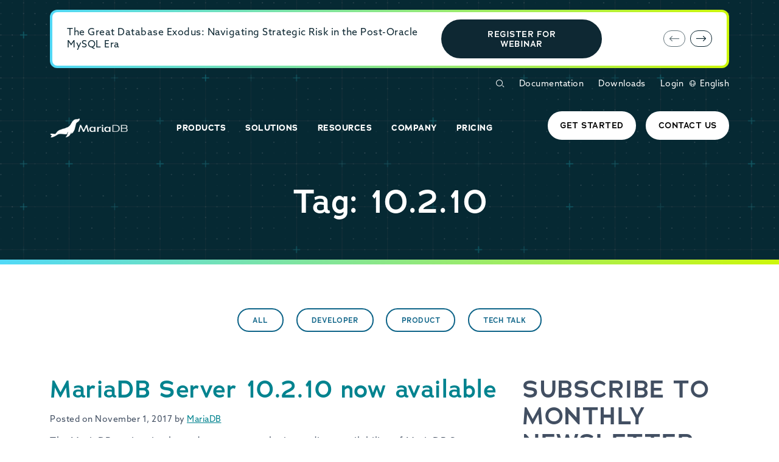

--- FILE ---
content_type: application/javascript; charset=UTF-8
request_url: https://mariadb.com/wp-content/themes/mariadb-2025/public/js/defaultTemplate.2045d1.js
body_size: 15502
content:
(self.webpackChunk_roots_bud_sage=self.webpackChunk_roots_bud_sage||[]).push([[335],{"../node_modules/@popperjs/core/lib/index.js":function(e,t,n){"use strict";n.r(t),n.d(t,{afterMain:function(){return j},afterRead:function(){return y},afterWrite:function(){return O},applyStyles:function(){return L},arrow:function(){return X},auto:function(){return a},basePlacements:function(){return c},beforeMain:function(){return _},beforeRead:function(){return b},beforeWrite:function(){return x},bottom:function(){return i},clippingParents:function(){return f},computeStyles:function(){return ne},createPopper:function(){return Le},createPopperBase:function(){return Se},createPopperLite:function(){return Pe},detectOverflow:function(){return ve},end:function(){return u},eventListeners:function(){return ie},flip:function(){return ye},hide:function(){return je},left:function(){return s},main:function(){return w},modifierPhases:function(){return C},offset:function(){return xe},placements:function(){return g},popper:function(){return p},popperGenerator:function(){return ke},popperOffsets:function(){return Ee},preventOverflow:function(){return Oe},read:function(){return v},reference:function(){return m},right:function(){return r},start:function(){return l},top:function(){return o},variationPlacements:function(){return h},viewport:function(){return d},write:function(){return E}});var o="top",i="bottom",r="right",s="left",a="auto",c=[o,i,r,s],l="start",u="end",f="clippingParents",d="viewport",p="popper",m="reference",h=c.reduce((function(e,t){return e.concat([t+"-"+l,t+"-"+u])}),[]),g=[].concat(c,[a]).reduce((function(e,t){return e.concat([t,t+"-"+l,t+"-"+u])}),[]),b="beforeRead",v="read",y="afterRead",_="beforeMain",w="main",j="afterMain",x="beforeWrite",E="write",O="afterWrite",C=[b,v,y,_,w,j,x,E,O];function A(e){return e?(e.nodeName||"").toLowerCase():null}function T(e){if(null==e)return window;if("[object Window]"!==e.toString()){var t=e.ownerDocument;return t&&t.defaultView||window}return e}function D(e){return e instanceof T(e).Element||e instanceof Element}function k(e){return e instanceof T(e).HTMLElement||e instanceof HTMLElement}function S(e){return"undefined"!=typeof ShadowRoot&&(e instanceof T(e).ShadowRoot||e instanceof ShadowRoot)}var L={name:"applyStyles",enabled:!0,phase:"write",fn:function(e){var t=e.state;Object.keys(t.elements).forEach((function(e){var n=t.styles[e]||{},o=t.attributes[e]||{},i=t.elements[e];k(i)&&A(i)&&(Object.assign(i.style,n),Object.keys(o).forEach((function(e){var t=o[e];!1===t?i.removeAttribute(e):i.setAttribute(e,!0===t?"":t)})))}))},effect:function(e){var t=e.state,n={popper:{position:t.options.strategy,left:"0",top:"0",margin:"0"},arrow:{position:"absolute"},reference:{}};return Object.assign(t.elements.popper.style,n.popper),t.styles=n,t.elements.arrow&&Object.assign(t.elements.arrow.style,n.arrow),function(){Object.keys(t.elements).forEach((function(e){var o=t.elements[e],i=t.attributes[e]||{},r=Object.keys(t.styles.hasOwnProperty(e)?t.styles[e]:n[e]).reduce((function(e,t){return e[t]="",e}),{});k(o)&&A(o)&&(Object.assign(o.style,r),Object.keys(i).forEach((function(e){o.removeAttribute(e)})))}))}},requires:["computeStyles"]};function P(e){return e.split("-")[0]}var M=Math.max,N=Math.min,F=Math.round;function H(){var e=navigator.userAgentData;return null!=e&&e.brands&&Array.isArray(e.brands)?e.brands.map((function(e){return e.brand+"/"+e.version})).join(" "):navigator.userAgent}function R(){return!/^((?!chrome|android).)*safari/i.test(H())}function z(e,t,n){void 0===t&&(t=!1),void 0===n&&(n=!1);var o=e.getBoundingClientRect(),i=1,r=1;t&&k(e)&&(i=e.offsetWidth>0&&F(o.width)/e.offsetWidth||1,r=e.offsetHeight>0&&F(o.height)/e.offsetHeight||1);var s=(D(e)?T(e):window).visualViewport,a=!R()&&n,c=(o.left+(a&&s?s.offsetLeft:0))/i,l=(o.top+(a&&s?s.offsetTop:0))/r,u=o.width/i,f=o.height/r;return{width:u,height:f,top:l,right:c+u,bottom:l+f,left:c,x:c,y:l}}function B(e){var t=z(e),n=e.offsetWidth,o=e.offsetHeight;return Math.abs(t.width-n)<=1&&(n=t.width),Math.abs(t.height-o)<=1&&(o=t.height),{x:e.offsetLeft,y:e.offsetTop,width:n,height:o}}function W(e,t){var n=t.getRootNode&&t.getRootNode();if(e.contains(t))return!0;if(n&&S(n)){var o=t;do{if(o&&e.isSameNode(o))return!0;o=o.parentNode||o.host}while(o)}return!1}function I(e){return T(e).getComputedStyle(e)}function q(e){return["table","td","th"].indexOf(A(e))>=0}function $(e){return((D(e)?e.ownerDocument:e.document)||window.document).documentElement}function Q(e){return"html"===A(e)?e:e.assignedSlot||e.parentNode||(S(e)?e.host:null)||$(e)}function V(e){return k(e)&&"fixed"!==I(e).position?e.offsetParent:null}function U(e){for(var t=T(e),n=V(e);n&&q(n)&&"static"===I(n).position;)n=V(n);return n&&("html"===A(n)||"body"===A(n)&&"static"===I(n).position)?t:n||function(e){var t=/firefox/i.test(H());if(/Trident/i.test(H())&&k(e)&&"fixed"===I(e).position)return null;var n=Q(e);for(S(n)&&(n=n.host);k(n)&&["html","body"].indexOf(A(n))<0;){var o=I(n);if("none"!==o.transform||"none"!==o.perspective||"paint"===o.contain||-1!==["transform","perspective"].indexOf(o.willChange)||t&&"filter"===o.willChange||t&&o.filter&&"none"!==o.filter)return n;n=n.parentNode}return null}(e)||t}function Y(e){return["top","bottom"].indexOf(e)>=0?"x":"y"}function Z(e,t,n){return M(e,N(t,n))}function K(e){return Object.assign({},{top:0,right:0,bottom:0,left:0},e)}function J(e,t){return t.reduce((function(t,n){return t[n]=e,t}),{})}var X={name:"arrow",enabled:!0,phase:"main",fn:function(e){var t,n=e.state,a=e.name,l=e.options,u=n.elements.arrow,f=n.modifiersData.popperOffsets,d=P(n.placement),p=Y(d),m=[s,r].indexOf(d)>=0?"height":"width";if(u&&f){var h=function(e,t){return K("number"!=typeof(e="function"==typeof e?e(Object.assign({},t.rects,{placement:t.placement})):e)?e:J(e,c))}(l.padding,n),g=B(u),b="y"===p?o:s,v="y"===p?i:r,y=n.rects.reference[m]+n.rects.reference[p]-f[p]-n.rects.popper[m],_=f[p]-n.rects.reference[p],w=U(u),j=w?"y"===p?w.clientHeight||0:w.clientWidth||0:0,x=y/2-_/2,E=h[b],O=j-g[m]-h[v],C=j/2-g[m]/2+x,A=Z(E,C,O),T=p;n.modifiersData[a]=((t={})[T]=A,t.centerOffset=A-C,t)}},effect:function(e){var t=e.state,n=e.options.element,o=void 0===n?"[data-popper-arrow]":n;null!=o&&("string"!=typeof o||(o=t.elements.popper.querySelector(o)))&&W(t.elements.popper,o)&&(t.elements.arrow=o)},requires:["popperOffsets"],requiresIfExists:["preventOverflow"]};function G(e){return e.split("-")[1]}var ee={top:"auto",right:"auto",bottom:"auto",left:"auto"};function te(e){var t,n=e.popper,a=e.popperRect,c=e.placement,l=e.variation,f=e.offsets,d=e.position,p=e.gpuAcceleration,m=e.adaptive,h=e.roundOffsets,g=e.isFixed,b=f.x,v=void 0===b?0:b,y=f.y,_=void 0===y?0:y,w="function"==typeof h?h({x:v,y:_}):{x:v,y:_};v=w.x,_=w.y;var j=f.hasOwnProperty("x"),x=f.hasOwnProperty("y"),E=s,O=o,C=window;if(m){var A=U(n),D="clientHeight",k="clientWidth";if(A===T(n)&&"static"!==I(A=$(n)).position&&"absolute"===d&&(D="scrollHeight",k="scrollWidth"),c===o||(c===s||c===r)&&l===u)O=i,_-=(g&&A===C&&C.visualViewport?C.visualViewport.height:A[D])-a.height,_*=p?1:-1;if(c===s||(c===o||c===i)&&l===u)E=r,v-=(g&&A===C&&C.visualViewport?C.visualViewport.width:A[k])-a.width,v*=p?1:-1}var S,L=Object.assign({position:d},m&&ee),P=!0===h?function(e,t){var n=e.x,o=e.y,i=t.devicePixelRatio||1;return{x:F(n*i)/i||0,y:F(o*i)/i||0}}({x:v,y:_},T(n)):{x:v,y:_};return v=P.x,_=P.y,p?Object.assign({},L,((S={})[O]=x?"0":"",S[E]=j?"0":"",S.transform=(C.devicePixelRatio||1)<=1?"translate("+v+"px, "+_+"px)":"translate3d("+v+"px, "+_+"px, 0)",S)):Object.assign({},L,((t={})[O]=x?_+"px":"",t[E]=j?v+"px":"",t.transform="",t))}var ne={name:"computeStyles",enabled:!0,phase:"beforeWrite",fn:function(e){var t=e.state,n=e.options,o=n.gpuAcceleration,i=void 0===o||o,r=n.adaptive,s=void 0===r||r,a=n.roundOffsets,c=void 0===a||a,l={placement:P(t.placement),variation:G(t.placement),popper:t.elements.popper,popperRect:t.rects.popper,gpuAcceleration:i,isFixed:"fixed"===t.options.strategy};null!=t.modifiersData.popperOffsets&&(t.styles.popper=Object.assign({},t.styles.popper,te(Object.assign({},l,{offsets:t.modifiersData.popperOffsets,position:t.options.strategy,adaptive:s,roundOffsets:c})))),null!=t.modifiersData.arrow&&(t.styles.arrow=Object.assign({},t.styles.arrow,te(Object.assign({},l,{offsets:t.modifiersData.arrow,position:"absolute",adaptive:!1,roundOffsets:c})))),t.attributes.popper=Object.assign({},t.attributes.popper,{"data-popper-placement":t.placement})},data:{}},oe={passive:!0};var ie={name:"eventListeners",enabled:!0,phase:"write",fn:function(){},effect:function(e){var t=e.state,n=e.instance,o=e.options,i=o.scroll,r=void 0===i||i,s=o.resize,a=void 0===s||s,c=T(t.elements.popper),l=[].concat(t.scrollParents.reference,t.scrollParents.popper);return r&&l.forEach((function(e){e.addEventListener("scroll",n.update,oe)})),a&&c.addEventListener("resize",n.update,oe),function(){r&&l.forEach((function(e){e.removeEventListener("scroll",n.update,oe)})),a&&c.removeEventListener("resize",n.update,oe)}},data:{}},re={left:"right",right:"left",bottom:"top",top:"bottom"};function se(e){return e.replace(/left|right|bottom|top/g,(function(e){return re[e]}))}var ae={start:"end",end:"start"};function ce(e){return e.replace(/start|end/g,(function(e){return ae[e]}))}function le(e){var t=T(e);return{scrollLeft:t.pageXOffset,scrollTop:t.pageYOffset}}function ue(e){return z($(e)).left+le(e).scrollLeft}function fe(e){var t=I(e),n=t.overflow,o=t.overflowX,i=t.overflowY;return/auto|scroll|overlay|hidden/.test(n+i+o)}function de(e){return["html","body","#document"].indexOf(A(e))>=0?e.ownerDocument.body:k(e)&&fe(e)?e:de(Q(e))}function pe(e,t){var n;void 0===t&&(t=[]);var o=de(e),i=o===(null==(n=e.ownerDocument)?void 0:n.body),r=T(o),s=i?[r].concat(r.visualViewport||[],fe(o)?o:[]):o,a=t.concat(s);return i?a:a.concat(pe(Q(s)))}function me(e){return Object.assign({},e,{left:e.x,top:e.y,right:e.x+e.width,bottom:e.y+e.height})}function he(e,t,n){return t===d?me(function(e,t){var n=T(e),o=$(e),i=n.visualViewport,r=o.clientWidth,s=o.clientHeight,a=0,c=0;if(i){r=i.width,s=i.height;var l=R();(l||!l&&"fixed"===t)&&(a=i.offsetLeft,c=i.offsetTop)}return{width:r,height:s,x:a+ue(e),y:c}}(e,n)):D(t)?function(e,t){var n=z(e,!1,"fixed"===t);return n.top=n.top+e.clientTop,n.left=n.left+e.clientLeft,n.bottom=n.top+e.clientHeight,n.right=n.left+e.clientWidth,n.width=e.clientWidth,n.height=e.clientHeight,n.x=n.left,n.y=n.top,n}(t,n):me(function(e){var t,n=$(e),o=le(e),i=null==(t=e.ownerDocument)?void 0:t.body,r=M(n.scrollWidth,n.clientWidth,i?i.scrollWidth:0,i?i.clientWidth:0),s=M(n.scrollHeight,n.clientHeight,i?i.scrollHeight:0,i?i.clientHeight:0),a=-o.scrollLeft+ue(e),c=-o.scrollTop;return"rtl"===I(i||n).direction&&(a+=M(n.clientWidth,i?i.clientWidth:0)-r),{width:r,height:s,x:a,y:c}}($(e)))}function ge(e,t,n,o){var i="clippingParents"===t?function(e){var t=pe(Q(e)),n=["absolute","fixed"].indexOf(I(e).position)>=0&&k(e)?U(e):e;return D(n)?t.filter((function(e){return D(e)&&W(e,n)&&"body"!==A(e)})):[]}(e):[].concat(t),r=[].concat(i,[n]),s=r[0],a=r.reduce((function(t,n){var i=he(e,n,o);return t.top=M(i.top,t.top),t.right=N(i.right,t.right),t.bottom=N(i.bottom,t.bottom),t.left=M(i.left,t.left),t}),he(e,s,o));return a.width=a.right-a.left,a.height=a.bottom-a.top,a.x=a.left,a.y=a.top,a}function be(e){var t,n=e.reference,a=e.element,c=e.placement,f=c?P(c):null,d=c?G(c):null,p=n.x+n.width/2-a.width/2,m=n.y+n.height/2-a.height/2;switch(f){case o:t={x:p,y:n.y-a.height};break;case i:t={x:p,y:n.y+n.height};break;case r:t={x:n.x+n.width,y:m};break;case s:t={x:n.x-a.width,y:m};break;default:t={x:n.x,y:n.y}}var h=f?Y(f):null;if(null!=h){var g="y"===h?"height":"width";switch(d){case l:t[h]=t[h]-(n[g]/2-a[g]/2);break;case u:t[h]=t[h]+(n[g]/2-a[g]/2)}}return t}function ve(e,t){void 0===t&&(t={});var n=t,s=n.placement,a=void 0===s?e.placement:s,l=n.strategy,u=void 0===l?e.strategy:l,h=n.boundary,g=void 0===h?f:h,b=n.rootBoundary,v=void 0===b?d:b,y=n.elementContext,_=void 0===y?p:y,w=n.altBoundary,j=void 0!==w&&w,x=n.padding,E=void 0===x?0:x,O=K("number"!=typeof E?E:J(E,c)),C=_===p?m:p,A=e.rects.popper,T=e.elements[j?C:_],k=ge(D(T)?T:T.contextElement||$(e.elements.popper),g,v,u),S=z(e.elements.reference),L=be({reference:S,element:A,strategy:"absolute",placement:a}),P=me(Object.assign({},A,L)),M=_===p?P:S,N={top:k.top-M.top+O.top,bottom:M.bottom-k.bottom+O.bottom,left:k.left-M.left+O.left,right:M.right-k.right+O.right},F=e.modifiersData.offset;if(_===p&&F){var H=F[a];Object.keys(N).forEach((function(e){var t=[r,i].indexOf(e)>=0?1:-1,n=[o,i].indexOf(e)>=0?"y":"x";N[e]+=H[n]*t}))}return N}var ye={name:"flip",enabled:!0,phase:"main",fn:function(e){var t=e.state,n=e.options,u=e.name;if(!t.modifiersData[u]._skip){for(var f=n.mainAxis,d=void 0===f||f,p=n.altAxis,m=void 0===p||p,b=n.fallbackPlacements,v=n.padding,y=n.boundary,_=n.rootBoundary,w=n.altBoundary,j=n.flipVariations,x=void 0===j||j,E=n.allowedAutoPlacements,O=t.options.placement,C=P(O),A=b||(C===O||!x?[se(O)]:function(e){if(P(e)===a)return[];var t=se(e);return[ce(e),t,ce(t)]}(O)),T=[O].concat(A).reduce((function(e,n){return e.concat(P(n)===a?function(e,t){void 0===t&&(t={});var n=t,o=n.placement,i=n.boundary,r=n.rootBoundary,s=n.padding,a=n.flipVariations,l=n.allowedAutoPlacements,u=void 0===l?g:l,f=G(o),d=f?a?h:h.filter((function(e){return G(e)===f})):c,p=d.filter((function(e){return u.indexOf(e)>=0}));0===p.length&&(p=d);var m=p.reduce((function(t,n){return t[n]=ve(e,{placement:n,boundary:i,rootBoundary:r,padding:s})[P(n)],t}),{});return Object.keys(m).sort((function(e,t){return m[e]-m[t]}))}(t,{placement:n,boundary:y,rootBoundary:_,padding:v,flipVariations:x,allowedAutoPlacements:E}):n)}),[]),D=t.rects.reference,k=t.rects.popper,S=new Map,L=!0,M=T[0],N=0;N<T.length;N++){var F=T[N],H=P(F),R=G(F)===l,z=[o,i].indexOf(H)>=0,B=z?"width":"height",W=ve(t,{placement:F,boundary:y,rootBoundary:_,altBoundary:w,padding:v}),I=z?R?r:s:R?i:o;D[B]>k[B]&&(I=se(I));var q=se(I),$=[];if(d&&$.push(W[H]<=0),m&&$.push(W[I]<=0,W[q]<=0),$.every((function(e){return e}))){M=F,L=!1;break}S.set(F,$)}if(L)for(var Q=function(e){var t=T.find((function(t){var n=S.get(t);if(n)return n.slice(0,e).every((function(e){return e}))}));if(t)return M=t,"break"},V=x?3:1;V>0;V--){if("break"===Q(V))break}t.placement!==M&&(t.modifiersData[u]._skip=!0,t.placement=M,t.reset=!0)}},requiresIfExists:["offset"],data:{_skip:!1}};function _e(e,t,n){return void 0===n&&(n={x:0,y:0}),{top:e.top-t.height-n.y,right:e.right-t.width+n.x,bottom:e.bottom-t.height+n.y,left:e.left-t.width-n.x}}function we(e){return[o,r,i,s].some((function(t){return e[t]>=0}))}var je={name:"hide",enabled:!0,phase:"main",requiresIfExists:["preventOverflow"],fn:function(e){var t=e.state,n=e.name,o=t.rects.reference,i=t.rects.popper,r=t.modifiersData.preventOverflow,s=ve(t,{elementContext:"reference"}),a=ve(t,{altBoundary:!0}),c=_e(s,o),l=_e(a,i,r),u=we(c),f=we(l);t.modifiersData[n]={referenceClippingOffsets:c,popperEscapeOffsets:l,isReferenceHidden:u,hasPopperEscaped:f},t.attributes.popper=Object.assign({},t.attributes.popper,{"data-popper-reference-hidden":u,"data-popper-escaped":f})}};var xe={name:"offset",enabled:!0,phase:"main",requires:["popperOffsets"],fn:function(e){var t=e.state,n=e.options,i=e.name,a=n.offset,c=void 0===a?[0,0]:a,l=g.reduce((function(e,n){return e[n]=function(e,t,n){var i=P(e),a=[s,o].indexOf(i)>=0?-1:1,c="function"==typeof n?n(Object.assign({},t,{placement:e})):n,l=c[0],u=c[1];return l=l||0,u=(u||0)*a,[s,r].indexOf(i)>=0?{x:u,y:l}:{x:l,y:u}}(n,t.rects,c),e}),{}),u=l[t.placement],f=u.x,d=u.y;null!=t.modifiersData.popperOffsets&&(t.modifiersData.popperOffsets.x+=f,t.modifiersData.popperOffsets.y+=d),t.modifiersData[i]=l}};var Ee={name:"popperOffsets",enabled:!0,phase:"read",fn:function(e){var t=e.state,n=e.name;t.modifiersData[n]=be({reference:t.rects.reference,element:t.rects.popper,strategy:"absolute",placement:t.placement})},data:{}};var Oe={name:"preventOverflow",enabled:!0,phase:"main",fn:function(e){var t=e.state,n=e.options,a=e.name,c=n.mainAxis,u=void 0===c||c,f=n.altAxis,d=void 0!==f&&f,p=n.boundary,m=n.rootBoundary,h=n.altBoundary,g=n.padding,b=n.tether,v=void 0===b||b,y=n.tetherOffset,_=void 0===y?0:y,w=ve(t,{boundary:p,rootBoundary:m,padding:g,altBoundary:h}),j=P(t.placement),x=G(t.placement),E=!x,O=Y(j),C="x"===O?"y":"x",A=t.modifiersData.popperOffsets,T=t.rects.reference,D=t.rects.popper,k="function"==typeof _?_(Object.assign({},t.rects,{placement:t.placement})):_,S="number"==typeof k?{mainAxis:k,altAxis:k}:Object.assign({mainAxis:0,altAxis:0},k),L=t.modifiersData.offset?t.modifiersData.offset[t.placement]:null,F={x:0,y:0};if(A){if(u){var H,R="y"===O?o:s,z="y"===O?i:r,W="y"===O?"height":"width",I=A[O],q=I+w[R],$=I-w[z],Q=v?-D[W]/2:0,V=x===l?T[W]:D[W],K=x===l?-D[W]:-T[W],J=t.elements.arrow,X=v&&J?B(J):{width:0,height:0},ee=t.modifiersData["arrow#persistent"]?t.modifiersData["arrow#persistent"].padding:{top:0,right:0,bottom:0,left:0},te=ee[R],ne=ee[z],oe=Z(0,T[W],X[W]),ie=E?T[W]/2-Q-oe-te-S.mainAxis:V-oe-te-S.mainAxis,re=E?-T[W]/2+Q+oe+ne+S.mainAxis:K+oe+ne+S.mainAxis,se=t.elements.arrow&&U(t.elements.arrow),ae=se?"y"===O?se.clientTop||0:se.clientLeft||0:0,ce=null!=(H=null==L?void 0:L[O])?H:0,le=I+re-ce,ue=Z(v?N(q,I+ie-ce-ae):q,I,v?M($,le):$);A[O]=ue,F[O]=ue-I}if(d){var fe,de="x"===O?o:s,pe="x"===O?i:r,me=A[C],he="y"===C?"height":"width",ge=me+w[de],be=me-w[pe],ye=-1!==[o,s].indexOf(j),_e=null!=(fe=null==L?void 0:L[C])?fe:0,we=ye?ge:me-T[he]-D[he]-_e+S.altAxis,je=ye?me+T[he]+D[he]-_e-S.altAxis:be,xe=v&&ye?function(e,t,n){var o=Z(e,t,n);return o>n?n:o}(we,me,je):Z(v?we:ge,me,v?je:be);A[C]=xe,F[C]=xe-me}t.modifiersData[a]=F}},requiresIfExists:["offset"]};function Ce(e,t,n){void 0===n&&(n=!1);var o,i,r=k(t),s=k(t)&&function(e){var t=e.getBoundingClientRect(),n=F(t.width)/e.offsetWidth||1,o=F(t.height)/e.offsetHeight||1;return 1!==n||1!==o}(t),a=$(t),c=z(e,s,n),l={scrollLeft:0,scrollTop:0},u={x:0,y:0};return(r||!r&&!n)&&(("body"!==A(t)||fe(a))&&(l=(o=t)!==T(o)&&k(o)?{scrollLeft:(i=o).scrollLeft,scrollTop:i.scrollTop}:le(o)),k(t)?((u=z(t,!0)).x+=t.clientLeft,u.y+=t.clientTop):a&&(u.x=ue(a))),{x:c.left+l.scrollLeft-u.x,y:c.top+l.scrollTop-u.y,width:c.width,height:c.height}}function Ae(e){var t=new Map,n=new Set,o=[];function i(e){n.add(e.name),[].concat(e.requires||[],e.requiresIfExists||[]).forEach((function(e){if(!n.has(e)){var o=t.get(e);o&&i(o)}})),o.push(e)}return e.forEach((function(e){t.set(e.name,e)})),e.forEach((function(e){n.has(e.name)||i(e)})),o}var Te={placement:"bottom",modifiers:[],strategy:"absolute"};function De(){for(var e=arguments.length,t=new Array(e),n=0;n<e;n++)t[n]=arguments[n];return!t.some((function(e){return!(e&&"function"==typeof e.getBoundingClientRect)}))}function ke(e){void 0===e&&(e={});var t=e,n=t.defaultModifiers,o=void 0===n?[]:n,i=t.defaultOptions,r=void 0===i?Te:i;return function(e,t,n){void 0===n&&(n=r);var i,s,a={placement:"bottom",orderedModifiers:[],options:Object.assign({},Te,r),modifiersData:{},elements:{reference:e,popper:t},attributes:{},styles:{}},c=[],l=!1,u={state:a,setOptions:function(n){var i="function"==typeof n?n(a.options):n;f(),a.options=Object.assign({},r,a.options,i),a.scrollParents={reference:D(e)?pe(e):e.contextElement?pe(e.contextElement):[],popper:pe(t)};var s,l,d=function(e){var t=Ae(e);return C.reduce((function(e,n){return e.concat(t.filter((function(e){return e.phase===n})))}),[])}((s=[].concat(o,a.options.modifiers),l=s.reduce((function(e,t){var n=e[t.name];return e[t.name]=n?Object.assign({},n,t,{options:Object.assign({},n.options,t.options),data:Object.assign({},n.data,t.data)}):t,e}),{}),Object.keys(l).map((function(e){return l[e]}))));return a.orderedModifiers=d.filter((function(e){return e.enabled})),a.orderedModifiers.forEach((function(e){var t=e.name,n=e.options,o=void 0===n?{}:n,i=e.effect;if("function"==typeof i){var r=i({state:a,name:t,instance:u,options:o}),s=function(){};c.push(r||s)}})),u.update()},forceUpdate:function(){if(!l){var e=a.elements,t=e.reference,n=e.popper;if(De(t,n)){a.rects={reference:Ce(t,U(n),"fixed"===a.options.strategy),popper:B(n)},a.reset=!1,a.placement=a.options.placement,a.orderedModifiers.forEach((function(e){return a.modifiersData[e.name]=Object.assign({},e.data)}));for(var o=0;o<a.orderedModifiers.length;o++)if(!0!==a.reset){var i=a.orderedModifiers[o],r=i.fn,s=i.options,c=void 0===s?{}:s,f=i.name;"function"==typeof r&&(a=r({state:a,options:c,name:f,instance:u})||a)}else a.reset=!1,o=-1}}},update:(i=function(){return new Promise((function(e){u.forceUpdate(),e(a)}))},function(){return s||(s=new Promise((function(e){Promise.resolve().then((function(){s=void 0,e(i())}))}))),s}),destroy:function(){f(),l=!0}};if(!De(e,t))return u;function f(){c.forEach((function(e){return e()})),c=[]}return u.setOptions(n).then((function(e){!l&&n.onFirstUpdate&&n.onFirstUpdate(e)})),u}}var Se=ke(),Le=ke({defaultModifiers:[ie,Ee,ne,L,xe,ye,Oe,X,je]}),Pe=ke({defaultModifiers:[ie,Ee,ne,L]})},"../node_modules/bootstrap/js/dist/base-component.js":function(e,t,n){e.exports=function(e,t,n,o){"use strict";const i="5.3.3";class r extends n{constructor(t,n){super(),(t=o.getElement(t))&&(this._element=t,this._config=this._getConfig(n),e.set(this._element,this.constructor.DATA_KEY,this))}dispose(){e.remove(this._element,this.constructor.DATA_KEY),t.off(this._element,this.constructor.EVENT_KEY);for(const e of Object.getOwnPropertyNames(this))this[e]=null}_queueCallback(e,t,n=!0){o.executeAfterTransition(e,t,n)}_getConfig(e){return e=this._mergeConfigObj(e,this._element),e=this._configAfterMerge(e),this._typeCheckConfig(e),e}static getInstance(t){return e.get(o.getElement(t),this.DATA_KEY)}static getOrCreateInstance(e,t={}){return this.getInstance(e)||new this(e,"object"==typeof t?t:null)}static get VERSION(){return i}static get DATA_KEY(){return`bs.${this.NAME}`}static get EVENT_KEY(){return`.${this.DATA_KEY}`}static eventName(e){return`${e}${this.EVENT_KEY}`}}return r}(n("../node_modules/bootstrap/js/dist/dom/data.js"),n("../node_modules/bootstrap/js/dist/dom/event-handler.js"),n("../node_modules/bootstrap/js/dist/util/config.js"),n("../node_modules/bootstrap/js/dist/util/index.js"))},"../node_modules/bootstrap/js/dist/dom/data.js":function(e){e.exports=function(){"use strict";const e=new Map;return{set(t,n,o){e.has(t)||e.set(t,new Map);const i=e.get(t);i.has(n)||0===i.size?i.set(n,o):console.error(`Bootstrap doesn't allow more than one instance per element. Bound instance: ${Array.from(i.keys())[0]}.`)},get:(t,n)=>e.has(t)&&e.get(t).get(n)||null,remove(t,n){if(!e.has(t))return;const o=e.get(t);o.delete(n),0===o.size&&e.delete(t)}}}()},"../node_modules/bootstrap/js/dist/dom/event-handler.js":function(e,t,n){e.exports=function(e){"use strict";const t=/[^.]*(?=\..*)\.|.*/,n=/\..*/,o=/::\d+$/,i={};let r=1;const s={mouseenter:"mouseover",mouseleave:"mouseout"},a=new Set(["click","dblclick","mouseup","mousedown","contextmenu","mousewheel","DOMMouseScroll","mouseover","mouseout","mousemove","selectstart","selectend","keydown","keypress","keyup","orientationchange","touchstart","touchmove","touchend","touchcancel","pointerdown","pointermove","pointerup","pointerleave","pointercancel","gesturestart","gesturechange","gestureend","focus","blur","change","reset","select","submit","focusin","focusout","load","unload","beforeunload","resize","move","DOMContentLoaded","readystatechange","error","abort","scroll"]);function c(e,t){return t&&`${t}::${r++}`||e.uidEvent||r++}function l(e){const t=c(e);return e.uidEvent=t,i[t]=i[t]||{},i[t]}function u(e,t){return function n(o){return y(o,{delegateTarget:e}),n.oneOff&&v.off(e,o.type,t),t.apply(e,[o])}}function f(e,t,n){return function o(i){const r=e.querySelectorAll(t);for(let{target:s}=i;s&&s!==this;s=s.parentNode)for(const a of r)if(a===s)return y(i,{delegateTarget:s}),o.oneOff&&v.off(e,i.type,t,n),n.apply(s,[i])}}function d(e,t,n=null){return Object.values(e).find((e=>e.callable===t&&e.delegationSelector===n))}function p(e,t,n){const o="string"==typeof t,i=o?n:t||n;let r=b(e);return a.has(r)||(r=e),[o,i,r]}function m(e,n,o,i,r){if("string"!=typeof n||!e)return;let[a,m,h]=p(n,o,i);if(n in s){const e=e=>function(t){if(!t.relatedTarget||t.relatedTarget!==t.delegateTarget&&!t.delegateTarget.contains(t.relatedTarget))return e.call(this,t)};m=e(m)}const g=l(e),b=g[h]||(g[h]={}),v=d(b,m,a?o:null);if(v)return void(v.oneOff=v.oneOff&&r);const y=c(m,n.replace(t,"")),_=a?f(e,o,m):u(e,m);_.delegationSelector=a?o:null,_.callable=m,_.oneOff=r,_.uidEvent=y,b[y]=_,e.addEventListener(h,_,a)}function h(e,t,n,o,i){const r=d(t[n],o,i);r&&(e.removeEventListener(n,r,Boolean(i)),delete t[n][r.uidEvent])}function g(e,t,n,o){const i=t[n]||{};for(const[r,s]of Object.entries(i))r.includes(o)&&h(e,t,n,s.callable,s.delegationSelector)}function b(e){return e=e.replace(n,""),s[e]||e}const v={on(e,t,n,o){m(e,t,n,o,!1)},one(e,t,n,o){m(e,t,n,o,!0)},off(e,t,n,i){if("string"!=typeof t||!e)return;const[r,s,a]=p(t,n,i),c=a!==t,u=l(e),f=u[a]||{},d=t.startsWith(".");if(void 0===s){if(d)for(const n of Object.keys(u))g(e,u,n,t.slice(1));for(const[n,i]of Object.entries(f)){const r=n.replace(o,"");c&&!t.includes(r)||h(e,u,a,i.callable,i.delegationSelector)}}else{if(!Object.keys(f).length)return;h(e,u,a,s,r?n:null)}},trigger(t,n,o){if("string"!=typeof n||!t)return null;const i=e.getjQuery();let r=null,s=!0,a=!0,c=!1;n!==b(n)&&i&&(r=i.Event(n,o),i(t).trigger(r),s=!r.isPropagationStopped(),a=!r.isImmediatePropagationStopped(),c=r.isDefaultPrevented());const l=y(new Event(n,{bubbles:s,cancelable:!0}),o);return c&&l.preventDefault(),a&&t.dispatchEvent(l),l.defaultPrevented&&r&&r.preventDefault(),l}};function y(e,t={}){for(const[n,o]of Object.entries(t))try{e[n]=o}catch(t){Object.defineProperty(e,n,{configurable:!0,get:()=>o})}return e}return v}(n("../node_modules/bootstrap/js/dist/util/index.js"))},"../node_modules/bootstrap/js/dist/dom/manipulator.js":function(e){e.exports=function(){"use strict";function e(e){if("true"===e)return!0;if("false"===e)return!1;if(e===Number(e).toString())return Number(e);if(""===e||"null"===e)return null;if("string"!=typeof e)return e;try{return JSON.parse(decodeURIComponent(e))}catch(t){return e}}function t(e){return e.replace(/[A-Z]/g,(e=>`-${e.toLowerCase()}`))}return{setDataAttribute(e,n,o){e.setAttribute(`data-bs-${t(n)}`,o)},removeDataAttribute(e,n){e.removeAttribute(`data-bs-${t(n)}`)},getDataAttributes(t){if(!t)return{};const n={},o=Object.keys(t.dataset).filter((e=>e.startsWith("bs")&&!e.startsWith("bsConfig")));for(const i of o){let o=i.replace(/^bs/,"");o=o.charAt(0).toLowerCase()+o.slice(1,o.length),n[o]=e(t.dataset[i])}return n},getDataAttribute:(n,o)=>e(n.getAttribute(`data-bs-${t(o)}`))}}()},"../node_modules/bootstrap/js/dist/dom/selector-engine.js":function(e,t,n){e.exports=function(e){"use strict";const t=t=>{let n=t.getAttribute("data-bs-target");if(!n||"#"===n){let e=t.getAttribute("href");if(!e||!e.includes("#")&&!e.startsWith("."))return null;e.includes("#")&&!e.startsWith("#")&&(e=`#${e.split("#")[1]}`),n=e&&"#"!==e?e.trim():null}return n?n.split(",").map((t=>e.parseSelector(t))).join(","):null},n={find:(e,t=document.documentElement)=>[].concat(...Element.prototype.querySelectorAll.call(t,e)),findOne:(e,t=document.documentElement)=>Element.prototype.querySelector.call(t,e),children:(e,t)=>[].concat(...e.children).filter((e=>e.matches(t))),parents(e,t){const n=[];let o=e.parentNode.closest(t);for(;o;)n.push(o),o=o.parentNode.closest(t);return n},prev(e,t){let n=e.previousElementSibling;for(;n;){if(n.matches(t))return[n];n=n.previousElementSibling}return[]},next(e,t){let n=e.nextElementSibling;for(;n;){if(n.matches(t))return[n];n=n.nextElementSibling}return[]},focusableChildren(t){const n=["a","button","input","textarea","select","details","[tabindex]",'[contenteditable="true"]'].map((e=>`${e}:not([tabindex^="-"])`)).join(",");return this.find(n,t).filter((t=>!e.isDisabled(t)&&e.isVisible(t)))},getSelectorFromElement(e){const o=t(e);return o&&n.findOne(o)?o:null},getElementFromSelector(e){const o=t(e);return o?n.findOne(o):null},getMultipleElementsFromSelector(e){const o=t(e);return o?n.find(o):[]}};return n}(n("../node_modules/bootstrap/js/dist/util/index.js"))},"../node_modules/bootstrap/js/dist/tooltip.js":function(e,t,n){e.exports=function(e,t,n,o,i,r,s){"use strict";function a(e){const t=Object.create(null,{[Symbol.toStringTag]:{value:"Module"}});if(e)for(const n in e)if("default"!==n){const o=Object.getOwnPropertyDescriptor(e,n);Object.defineProperty(t,n,o.get?o:{enumerable:!0,get:()=>e[n]})}return t.default=e,Object.freeze(t)}const c=a(e),l="tooltip",u=new Set(["sanitize","allowList","sanitizeFn"]),f="fade",d="show",p=".tooltip-inner",m=".modal",h="hide.bs.modal",g="hover",b="focus",v="click",y="manual",_="hide",w="hidden",j="show",x="shown",E="inserted",O="click",C="focusin",A="focusout",T="mouseenter",D="mouseleave",k={AUTO:"auto",TOP:"top",RIGHT:i.isRTL()?"left":"right",BOTTOM:"bottom",LEFT:i.isRTL()?"right":"left"},S={allowList:r.DefaultAllowlist,animation:!0,boundary:"clippingParents",container:!1,customClass:"",delay:0,fallbackPlacements:["top","right","bottom","left"],html:!1,offset:[0,6],placement:"top",popperConfig:null,sanitize:!0,sanitizeFn:null,selector:!1,template:'<div class="tooltip" role="tooltip"><div class="tooltip-arrow"></div><div class="tooltip-inner"></div></div>',title:"",trigger:"hover focus"},L={allowList:"object",animation:"boolean",boundary:"(string|element)",container:"(string|element|boolean)",customClass:"(string|function)",delay:"(number|object)",fallbackPlacements:"array",html:"boolean",offset:"(array|string|function)",placement:"(string|function)",popperConfig:"(null|object|function)",sanitize:"boolean",sanitizeFn:"(null|function)",selector:"(string|boolean)",template:"string",title:"(string|element|function)",trigger:"string"};class P extends t{constructor(e,t){if(void 0===c)throw new TypeError("Bootstrap's tooltips require Popper (https://popper.js.org)");super(e,t),this._isEnabled=!0,this._timeout=0,this._isHovered=null,this._activeTrigger={},this._popper=null,this._templateFactory=null,this._newContent=null,this.tip=null,this._setListeners(),this._config.selector||this._fixTitle()}static get Default(){return S}static get DefaultType(){return L}static get NAME(){return l}enable(){this._isEnabled=!0}disable(){this._isEnabled=!1}toggleEnabled(){this._isEnabled=!this._isEnabled}toggle(){this._isEnabled&&(this._activeTrigger.click=!this._activeTrigger.click,this._isShown()?this._leave():this._enter())}dispose(){clearTimeout(this._timeout),n.off(this._element.closest(m),h,this._hideModalHandler),this._element.getAttribute("data-bs-original-title")&&this._element.setAttribute("title",this._element.getAttribute("data-bs-original-title")),this._disposePopper(),super.dispose()}show(){if("none"===this._element.style.display)throw new Error("Please use show on visible elements");if(!this._isWithContent()||!this._isEnabled)return;const e=n.trigger(this._element,this.constructor.eventName(j)),t=(i.findShadowRoot(this._element)||this._element.ownerDocument.documentElement).contains(this._element);if(e.defaultPrevented||!t)return;this._disposePopper();const o=this._getTipElement();this._element.setAttribute("aria-describedby",o.getAttribute("id"));const{container:r}=this._config;if(this._element.ownerDocument.documentElement.contains(this.tip)||(r.append(o),n.trigger(this._element,this.constructor.eventName(E))),this._popper=this._createPopper(o),o.classList.add(d),"ontouchstart"in document.documentElement)for(const e of[].concat(...document.body.children))n.on(e,"mouseover",i.noop);const s=()=>{n.trigger(this._element,this.constructor.eventName(x)),!1===this._isHovered&&this._leave(),this._isHovered=!1};this._queueCallback(s,this.tip,this._isAnimated())}hide(){if(!this._isShown())return;if(n.trigger(this._element,this.constructor.eventName(_)).defaultPrevented)return;if(this._getTipElement().classList.remove(d),"ontouchstart"in document.documentElement)for(const e of[].concat(...document.body.children))n.off(e,"mouseover",i.noop);this._activeTrigger[v]=!1,this._activeTrigger[b]=!1,this._activeTrigger[g]=!1,this._isHovered=null;const e=()=>{this._isWithActiveTrigger()||(this._isHovered||this._disposePopper(),this._element.removeAttribute("aria-describedby"),n.trigger(this._element,this.constructor.eventName(w)))};this._queueCallback(e,this.tip,this._isAnimated())}update(){this._popper&&this._popper.update()}_isWithContent(){return Boolean(this._getTitle())}_getTipElement(){return this.tip||(this.tip=this._createTipElement(this._newContent||this._getContentForTemplate())),this.tip}_createTipElement(e){const t=this._getTemplateFactory(e).toHtml();if(!t)return null;t.classList.remove(f,d),t.classList.add(`bs-${this.constructor.NAME}-auto`);const n=i.getUID(this.constructor.NAME).toString();return t.setAttribute("id",n),this._isAnimated()&&t.classList.add(f),t}setContent(e){this._newContent=e,this._isShown()&&(this._disposePopper(),this.show())}_getTemplateFactory(e){return this._templateFactory?this._templateFactory.changeContent(e):this._templateFactory=new s({...this._config,content:e,extraClass:this._resolvePossibleFunction(this._config.customClass)}),this._templateFactory}_getContentForTemplate(){return{[p]:this._getTitle()}}_getTitle(){return this._resolvePossibleFunction(this._config.title)||this._element.getAttribute("data-bs-original-title")}_initializeOnDelegatedTarget(e){return this.constructor.getOrCreateInstance(e.delegateTarget,this._getDelegateConfig())}_isAnimated(){return this._config.animation||this.tip&&this.tip.classList.contains(f)}_isShown(){return this.tip&&this.tip.classList.contains(d)}_createPopper(e){const t=i.execute(this._config.placement,[this,e,this._element]),n=k[t.toUpperCase()];return c.createPopper(this._element,e,this._getPopperConfig(n))}_getOffset(){const{offset:e}=this._config;return"string"==typeof e?e.split(",").map((e=>Number.parseInt(e,10))):"function"==typeof e?t=>e(t,this._element):e}_resolvePossibleFunction(e){return i.execute(e,[this._element])}_getPopperConfig(e){const t={placement:e,modifiers:[{name:"flip",options:{fallbackPlacements:this._config.fallbackPlacements}},{name:"offset",options:{offset:this._getOffset()}},{name:"preventOverflow",options:{boundary:this._config.boundary}},{name:"arrow",options:{element:`.${this.constructor.NAME}-arrow`}},{name:"preSetPlacement",enabled:!0,phase:"beforeMain",fn:e=>{this._getTipElement().setAttribute("data-popper-placement",e.state.placement)}}]};return{...t,...i.execute(this._config.popperConfig,[t])}}_setListeners(){const e=this._config.trigger.split(" ");for(const t of e)if("click"===t)n.on(this._element,this.constructor.eventName(O),this._config.selector,(e=>{this._initializeOnDelegatedTarget(e).toggle()}));else if(t!==y){const e=t===g?this.constructor.eventName(T):this.constructor.eventName(C),o=t===g?this.constructor.eventName(D):this.constructor.eventName(A);n.on(this._element,e,this._config.selector,(e=>{const t=this._initializeOnDelegatedTarget(e);t._activeTrigger["focusin"===e.type?b:g]=!0,t._enter()})),n.on(this._element,o,this._config.selector,(e=>{const t=this._initializeOnDelegatedTarget(e);t._activeTrigger["focusout"===e.type?b:g]=t._element.contains(e.relatedTarget),t._leave()}))}this._hideModalHandler=()=>{this._element&&this.hide()},n.on(this._element.closest(m),h,this._hideModalHandler)}_fixTitle(){const e=this._element.getAttribute("title");e&&(this._element.getAttribute("aria-label")||this._element.textContent.trim()||this._element.setAttribute("aria-label",e),this._element.setAttribute("data-bs-original-title",e),this._element.removeAttribute("title"))}_enter(){this._isShown()||this._isHovered?this._isHovered=!0:(this._isHovered=!0,this._setTimeout((()=>{this._isHovered&&this.show()}),this._config.delay.show))}_leave(){this._isWithActiveTrigger()||(this._isHovered=!1,this._setTimeout((()=>{this._isHovered||this.hide()}),this._config.delay.hide))}_setTimeout(e,t){clearTimeout(this._timeout),this._timeout=setTimeout(e,t)}_isWithActiveTrigger(){return Object.values(this._activeTrigger).includes(!0)}_getConfig(e){const t=o.getDataAttributes(this._element);for(const e of Object.keys(t))u.has(e)&&delete t[e];return e={...t,..."object"==typeof e&&e?e:{}},e=this._mergeConfigObj(e),e=this._configAfterMerge(e),this._typeCheckConfig(e),e}_configAfterMerge(e){return e.container=!1===e.container?document.body:i.getElement(e.container),"number"==typeof e.delay&&(e.delay={show:e.delay,hide:e.delay}),"number"==typeof e.title&&(e.title=e.title.toString()),"number"==typeof e.content&&(e.content=e.content.toString()),e}_getDelegateConfig(){const e={};for(const[t,n]of Object.entries(this._config))this.constructor.Default[t]!==n&&(e[t]=n);return e.selector=!1,e.trigger="manual",e}_disposePopper(){this._popper&&(this._popper.destroy(),this._popper=null),this.tip&&(this.tip.remove(),this.tip=null)}static jQueryInterface(e){return this.each((function(){const t=P.getOrCreateInstance(this,e);if("string"==typeof e){if(void 0===t[e])throw new TypeError(`No method named "${e}"`);t[e]()}}))}}return i.defineJQueryPlugin(P),P}(n("../node_modules/@popperjs/core/lib/index.js"),n("../node_modules/bootstrap/js/dist/base-component.js"),n("../node_modules/bootstrap/js/dist/dom/event-handler.js"),n("../node_modules/bootstrap/js/dist/dom/manipulator.js"),n("../node_modules/bootstrap/js/dist/util/index.js"),n("../node_modules/bootstrap/js/dist/util/sanitizer.js"),n("../node_modules/bootstrap/js/dist/util/template-factory.js"))},"../node_modules/bootstrap/js/dist/util/config.js":function(e,t,n){e.exports=function(e,t){"use strict";class n{static get Default(){return{}}static get DefaultType(){return{}}static get NAME(){throw new Error('You have to implement the static method "NAME", for each component!')}_getConfig(e){return e=this._mergeConfigObj(e),e=this._configAfterMerge(e),this._typeCheckConfig(e),e}_configAfterMerge(e){return e}_mergeConfigObj(n,o){const i=t.isElement(o)?e.getDataAttribute(o,"config"):{};return{...this.constructor.Default,..."object"==typeof i?i:{},...t.isElement(o)?e.getDataAttributes(o):{},..."object"==typeof n?n:{}}}_typeCheckConfig(e,n=this.constructor.DefaultType){for(const[o,i]of Object.entries(n)){const n=e[o],r=t.isElement(n)?"element":t.toType(n);if(!new RegExp(i).test(r))throw new TypeError(`${this.constructor.NAME.toUpperCase()}: Option "${o}" provided type "${r}" but expected type "${i}".`)}}}return n}(n("../node_modules/bootstrap/js/dist/dom/manipulator.js"),n("../node_modules/bootstrap/js/dist/util/index.js"))},"../node_modules/bootstrap/js/dist/util/index.js":function(e,t){!function(e){"use strict";const t=1e6,n=1e3,o="transitionend",i=e=>(e&&window.CSS&&window.CSS.escape&&(e=e.replace(/#([^\s"#']+)/g,((e,t)=>`#${CSS.escape(t)}`))),e),r=e=>null==e?`${e}`:Object.prototype.toString.call(e).match(/\s([a-z]+)/i)[1].toLowerCase(),s=e=>{do{e+=Math.floor(Math.random()*t)}while(document.getElementById(e));return e},a=e=>{if(!e)return 0;let{transitionDuration:t,transitionDelay:o}=window.getComputedStyle(e);const i=Number.parseFloat(t),r=Number.parseFloat(o);return i||r?(t=t.split(",")[0],o=o.split(",")[0],(Number.parseFloat(t)+Number.parseFloat(o))*n):0},c=e=>{e.dispatchEvent(new Event(o))},l=e=>!(!e||"object"!=typeof e)&&(void 0!==e.jquery&&(e=e[0]),void 0!==e.nodeType),u=e=>l(e)?e.jquery?e[0]:e:"string"==typeof e&&e.length>0?document.querySelector(i(e)):null,f=e=>{if(!l(e)||0===e.getClientRects().length)return!1;const t="visible"===getComputedStyle(e).getPropertyValue("visibility"),n=e.closest("details:not([open])");if(!n)return t;if(n!==e){const t=e.closest("summary");if(t&&t.parentNode!==n)return!1;if(null===t)return!1}return t},d=e=>!e||e.nodeType!==Node.ELEMENT_NODE||!!e.classList.contains("disabled")||(void 0!==e.disabled?e.disabled:e.hasAttribute("disabled")&&"false"!==e.getAttribute("disabled")),p=e=>{if(!document.documentElement.attachShadow)return null;if("function"==typeof e.getRootNode){const t=e.getRootNode();return t instanceof ShadowRoot?t:null}return e instanceof ShadowRoot?e:e.parentNode?p(e.parentNode):null},m=()=>{},h=e=>{e.offsetHeight},g=()=>window.jQuery&&!document.body.hasAttribute("data-bs-no-jquery")?window.jQuery:null,b=[],v=e=>{"loading"===document.readyState?(b.length||document.addEventListener("DOMContentLoaded",(()=>{for(const e of b)e()})),b.push(e)):e()},y=()=>"rtl"===document.documentElement.dir,_=e=>{v((()=>{const t=g();if(t){const n=e.NAME,o=t.fn[n];t.fn[n]=e.jQueryInterface,t.fn[n].Constructor=e,t.fn[n].noConflict=()=>(t.fn[n]=o,e.jQueryInterface)}}))},w=(e,t=[],n=e)=>"function"==typeof e?e(...t):n,j=(e,t,n=!0)=>{if(!n)return void w(e);const i=5,r=a(t)+i;let s=!1;const l=({target:n})=>{n===t&&(s=!0,t.removeEventListener(o,l),w(e))};t.addEventListener(o,l),setTimeout((()=>{s||c(t)}),r)},x=(e,t,n,o)=>{const i=e.length;let r=e.indexOf(t);return-1===r?!n&&o?e[i-1]:e[0]:(r+=n?1:-1,o&&(r=(r+i)%i),e[Math.max(0,Math.min(r,i-1))])};e.defineJQueryPlugin=_,e.execute=w,e.executeAfterTransition=j,e.findShadowRoot=p,e.getElement=u,e.getNextActiveElement=x,e.getTransitionDurationFromElement=a,e.getUID=s,e.getjQuery=g,e.isDisabled=d,e.isElement=l,e.isRTL=y,e.isVisible=f,e.noop=m,e.onDOMContentLoaded=v,e.parseSelector=i,e.reflow=h,e.toType=r,e.triggerTransitionEnd=c,Object.defineProperty(e,Symbol.toStringTag,{value:"Module"})}(t)},"../node_modules/bootstrap/js/dist/util/sanitizer.js":function(e,t){!function(e){"use strict";const t={"*":["class","dir","id","lang","role",/^aria-[\w-]*$/i],a:["target","href","title","rel"],area:[],b:[],br:[],col:[],code:[],dd:[],div:[],dl:[],dt:[],em:[],hr:[],h1:[],h2:[],h3:[],h4:[],h5:[],h6:[],i:[],img:["src","srcset","alt","title","width","height"],li:[],ol:[],p:[],pre:[],s:[],small:[],span:[],sub:[],sup:[],strong:[],u:[],ul:[]},n=new Set(["background","cite","href","itemtype","longdesc","poster","src","xlink:href"]),o=/^(?!javascript:)(?:[a-z0-9+.-]+:|[^&:/?#]*(?:[/?#]|$))/i,i=(e,t)=>{const i=e.nodeName.toLowerCase();return t.includes(i)?!n.has(i)||Boolean(o.test(e.nodeValue)):t.filter((e=>e instanceof RegExp)).some((e=>e.test(i)))};function r(e,t,n){if(!e.length)return e;if(n&&"function"==typeof n)return n(e);const o=(new window.DOMParser).parseFromString(e,"text/html"),r=[].concat(...o.body.querySelectorAll("*"));for(const e of r){const n=e.nodeName.toLowerCase();if(!Object.keys(t).includes(n)){e.remove();continue}const o=[].concat(...e.attributes),r=[].concat(t["*"]||[],t[n]||[]);for(const t of o)i(t,r)||e.removeAttribute(t.nodeName)}return o.body.innerHTML}e.DefaultAllowlist=t,e.sanitizeHtml=r,Object.defineProperty(e,Symbol.toStringTag,{value:"Module"})}(t)},"../node_modules/bootstrap/js/dist/util/template-factory.js":function(e,t,n){e.exports=function(e,t,n,o){"use strict";const i="TemplateFactory",r={allowList:n.DefaultAllowlist,content:{},extraClass:"",html:!1,sanitize:!0,sanitizeFn:null,template:"<div></div>"},s={allowList:"object",content:"object",extraClass:"(string|function)",html:"boolean",sanitize:"boolean",sanitizeFn:"(null|function)",template:"string"},a={entry:"(string|element|function|null)",selector:"(string|element)"};class c extends t{constructor(e){super(),this._config=this._getConfig(e)}static get Default(){return r}static get DefaultType(){return s}static get NAME(){return i}getContent(){return Object.values(this._config.content).map((e=>this._resolvePossibleFunction(e))).filter(Boolean)}hasContent(){return this.getContent().length>0}changeContent(e){return this._checkContent(e),this._config.content={...this._config.content,...e},this}toHtml(){const e=document.createElement("div");e.innerHTML=this._maybeSanitize(this._config.template);for(const[t,n]of Object.entries(this._config.content))this._setContent(e,n,t);const t=e.children[0],n=this._resolvePossibleFunction(this._config.extraClass);return n&&t.classList.add(...n.split(" ")),t}_typeCheckConfig(e){super._typeCheckConfig(e),this._checkContent(e.content)}_checkContent(e){for(const[t,n]of Object.entries(e))super._typeCheckConfig({selector:t,entry:n},a)}_setContent(t,n,i){const r=e.findOne(i,t);r&&((n=this._resolvePossibleFunction(n))?o.isElement(n)?this._putElementInTemplate(o.getElement(n),r):this._config.html?r.innerHTML=this._maybeSanitize(n):r.textContent=n:r.remove())}_maybeSanitize(e){return this._config.sanitize?n.sanitizeHtml(e,this._config.allowList,this._config.sanitizeFn):e}_resolvePossibleFunction(e){return o.execute(e,[this])}_putElementInTemplate(e,t){if(this._config.html)return t.innerHTML="",void t.append(e);t.textContent=e.textContent}}return c}(n("../node_modules/bootstrap/js/dist/dom/selector-engine.js"),n("../node_modules/bootstrap/js/dist/util/config.js"),n("../node_modules/bootstrap/js/dist/util/sanitizer.js"),n("../node_modules/bootstrap/js/dist/util/index.js"))},"../node_modules/@roots/bud-client/lib/dom-ready.js":function(e,t){"use strict";t.Z=e=>{window.requestAnimationFrame((async function t(){document.body?await e():window.requestAnimationFrame(t)}))}},"../node_modules/js-cookie/dist/js.cookie.mjs":function(e,t,n){"use strict";function o(e){for(var t=1;t<arguments.length;t++){var n=arguments[t];for(var o in n)e[o]=n[o]}return e}n.d(t,{Z:function(){return i}});var i=function e(t,n){function i(e,i,r){if("undefined"!=typeof document){"number"==typeof(r=o({},n,r)).expires&&(r.expires=new Date(Date.now()+864e5*r.expires)),r.expires&&(r.expires=r.expires.toUTCString()),e=encodeURIComponent(e).replace(/%(2[346B]|5E|60|7C)/g,decodeURIComponent).replace(/[()]/g,escape);var s="";for(var a in r)r[a]&&(s+="; "+a,!0!==r[a]&&(s+="="+r[a].split(";")[0]));return document.cookie=e+"="+t.write(i,e)+s}}return Object.create({set:i,get:function(e){if("undefined"!=typeof document&&(!arguments.length||e)){for(var n=document.cookie?document.cookie.split("; "):[],o={},i=0;i<n.length;i++){var r=n[i].split("="),s=r.slice(1).join("=");try{var a=decodeURIComponent(r[0]);if(o[a]=t.read(s,a),e===a)break}catch(e){}}return e?o[e]:o}},remove:function(e,t){i(e,"",o({},t,{expires:-1}))},withAttributes:function(t){return e(this.converter,o({},this.attributes,t))},withConverter:function(t){return e(o({},this.converter,t),this.attributes)}},{attributes:{value:Object.freeze(n)},converter:{value:Object.freeze(t)}})}({read:function(e){return'"'===e[0]&&(e=e.slice(1,-1)),e.replace(/(%[\dA-F]{2})+/gi,decodeURIComponent)},write:function(e){return encodeURIComponent(e).replace(/%(2[346BF]|3[AC-F]|40|5[BDE]|60|7[BCD])/g,decodeURIComponent)}},{path:"/"})},"./scripts/defaultTemplate.js":function(e,t,n){"use strict";var o=n("../node_modules/@roots/bud-client/lib/dom-ready.js"),i=n("../node_modules/js-cookie/dist/js.cookie.mjs"),r=(n("../node_modules/bootstrap/js/dist/tooltip.js"),n("./scripts/includes/accessibe.js"));(0,o.Z)((async()=>{if(jQuery((function(){jQuery('[data-toggle="tooltip"]').tooltip()})),jQuery("body").hasClass("is-mobile")){let e=!1;!1===e&&jQuery(window).on("scroll",(()=>{!1===e&&(e="loading",s(),e=!0)}))}else s();if(jQuery("body").hasClass("single-session")&&jQuery("body").find(".session-gate-wrap").length>0){const e=i.Z.get("ondemand_unlocked");e&&"true"===e&&jQuery("body").find(".session-gate-wrap").remove()}const e=document.getElementById("download-link");e&&setTimeout((()=>{e.click()}),3e3),(0,r.Z)()}));const s=()=>{const e=jQuery("body").find(".marketo-contact-form");if(e.length>0){const t=e.data("formid"),n=e.attr("redirectPage"),o=e.closest(".form-box-wrap").find(".success-msg");t&&a("https://go.mariadb.com/js/forms2/js/forms2.min.js").then((()=>{let r=!0;[t,3929].forEach((t=>{const s=MktoForms2.loadForm.bind(MktoForms2,"//go.mariadb.com","573-PXI-984",t);!function a(c){c.shift();const l=btoa(t);s((function(t){if(c.length&&a(c),"skysql-web-xpandform3929"==t.vals().LeadSource&&"3929"==t.vals().formid){t.onValidate((e=>{if(e){t.submitable(!1);let e="https://id.mariadb.com/signup/external/";"https://mariadb.com"!=window.location.origin&&(e="https://id-dev.mariadb.com/signup/external/");let n=jQuery('<form action="'+e+'" method="post"><input type="email" id="id_email" name="email" value="'+t.vals().Email+'" /><input type="text" name="source" value="skysql-web-xpandform3929" /></form>');jQuery("body").append(n),r&&(r=!1,n.trigger("submit"))}}));const e=t.getFormElem()[0];e&&(jQuery(e).find(".mktoButton").addClass("skysql-web-xpandform3929"),jQuery(e).find(".mktoButton").attr("id","skysql-web-xpandform3929"))}else(n||o)&&(jQuery("body").hasClass("single-session")?t.onSuccess((function(e,t){return jQuery("body").find(".session-gate-wrap").remove(),i.Z.set("ondemand_unlocked","true",{expires:7,path:"/"}),i.Z.set("ondemand_unlocked_platform",n,{expires:7,path:"/"}),!1})):t.onSuccess((function(t,i){return n?(window.location=`${n}?id=${l}`,!0):o&&o.length>0?(e.closest(".form-box").addClass("d-none"),o.removeClass("d-none"),!1):void 0})))}))}([].slice.call(document.querySelectorAll('[data-formid="'+t+'"]')))}))})).catch((e=>{console.log(e)}))}},a=e=>new Promise(((t,n)=>{const o=document.createElement("script");o.async=!0,o.src=e,o.addEventListener("load",t),o.addEventListener("error",(()=>n("Error loading script."))),o.addEventListener("abort",(()=>n("Script loading aborted."))),document.head.appendChild(o)}))},"./scripts/includes/accessibe.js":function(e,t){"use strict";const n=e=>{o(),window.didAccessibeLoad&&e.currentTarget.removeEventListener(e.type,n)},o=()=>{if(window.didAccessibeLoad)return;const e=document.createElement("script");e.type="text/javascript",e.async=!0,e.src="https://acsbapp.com/apps/app/dist/js/app.js",document.head.appendChild(e),e.onload=()=>{acsbJS.init(),window.didAccessibeLoad=!0}};t.Z=()=>{document.addEventListener("scroll",n),document.addEventListener("mousemove",n),document.addEventListener("touchstart",n)}}},function(e){var t;t="./scripts/defaultTemplate.js",e(e.s=t)}]);

--- FILE ---
content_type: application/javascript; charset=utf-8
request_url: https://go.mariadb.com/index.php/form/getForm?munchkinId=573-PXI-984&form=1498&url=https%3A%2F%2Fmariadb.com%2Fresources%2Fblog%2Ftag%2F10-2-10%2F&callback=jQuery371013169299978462212_1769441260367&_=1769441260369
body_size: 6563
content:
jQuery371013169299978462212_1769441260367({"Id":1498,"Vid":1498,"Status":"approved","Name":"FORM-Newsletter-WebFooter (Global) - 1498","Description":"","Layout":"left","GutterWidth":10,"OffsetWidth":10,"HasTwoButtons":true,"SubmitLabel":"Add Me","ResetLabel":"Clear","ButtonLocation":"24","LabelWidth":100,"FieldWidth":150,"ToolTipType":"none","FontFamily":"Helvetica, Arial, sans-serif","FontSize":"13px","FontColor":"#333","FontUrl":null,"LineMargin":10,"ProcessorVersion":2,"CreatedByUserid":206,"ProcessOptions":{"language":"English","locale":"en_US","profiling":{"isEnabled":false,"numberOfProfilingFields":3,"alwaysShowFields":[]},"socialSignOn":{"isEnabled":false,"enabledNetworks":[],"cfId":null,"codeSnippet":null}},"EnableDeferredMode":0,"EnableCaptcha":0,"EnableGlobalFormValidationRule":1,"ButtonType":null,"ButtonImageUrl":null,"ButtonText":null,"ButtonSubmissionText":"Please Wait","ButtonStyle":{"id":13,"className":"mktoRound","css":".mktoForm .mktoButtonWrap.mktoRound .mktoButton {\ncolor:#fff;\nborder:1px solid #a3bee2;\n-webkit-border-radius:5px;\n-moz-border-radius:5px;\nborder-radius:5px;\nbackground-color:#779dd5;\nbackground-image: -webkit-gradient(linear, left top, left bottom, from(#779dd5), to(#5186cb));\nbackground-image: -webkit-linear-gradient(top, #779dd5, #5186cb);\nbackground-image: -moz-linear-gradient(top, #779dd5, #5186cb);\nbackground-image: linear-gradient(to bottom, #779dd5, #5186cb);\npadding:0.4em 1em;\nfont-size:1em;\n}\n.mktoForm .mktoButtonWrap.mktoRound .mktoButton:hover {\nborder:1px solid #45638c;\n}\n.mktoForm .mktoButtonWrap.mktoRound .mktoButton:focus {\noutline:none;\nborder:1px solid #45638c;\n}\n.mktoForm .mktoButtonWrap.mktoRound .mktoButton:active{\nbackground-color:#5186cb;\nbackground-image: -webkit-gradient(linear, left top, left bottom, from(#5186cb), to(#779dd5));\nbackground-image: -webkit-linear-gradient(top, #5186cb, #779dd5);\nbackground-image: -moz-linear-gradient(top, #5186cb, #779dd5);\nbackground-image: linear-gradient(to bottom, #5186cb, #779dd5);\n}\n","buttonColor":"#abd037"},"ThemeStyle":{"id":6,"displayOrder":4,"name":"Round","backgroundColor":"#FFF","layout":"left","fontFamily":"Helvetica, Arial, sans-serif","fontSize":"13px","fontColor":"#333","offsetWidth":10,"gutterWidth":10,"labelWidth":100,"fieldWidth":150,"lineMargin":10,"useBackgroundColorOnPreview":false,"css":"","href":"css\/forms2-theme-round.css","buttonStyleId":13},"ThemeStyleOverride":"#footer .mktoForm .mktoButtonWrap.mktoRound button.mktoButton:hover{\n  color:#ffffff !important;\n}\n\n\/* Add your custom CSS below *\/\n\n#footer .mktoForm .mktoButtonWrap.mktoRound button.mktoButton{\nmargin-top:0px !important;\n}\n#footer .mktoForm .mktoFormCol input:not([type=\"checkbox\"]).mktoField:focus, #footer .mktoForm .mktoFieldWrap input:not([type=\"checkbox\"]).mktoField:focus {\n    background: #fff !important;\n    border: 1px solid #30a0d5 !important;\n}\n\n\n\n\n#block-footerformcontact .mktoForm label a {\n    padding: 0 !important;\n}\n#block-footerformcontact .mktoForm.mktoLayoutAbove .mktoRadioList, #block-footerformcontact .mktoForm.mktoLayoutAbove .mktoCheckboxList {\n\tclear: both !important;\n}\n.page-node-type-roadshow #block-footerformcontact .mod-sidebar .bootstrap-select .btn, .page-node-type-roadshow #block-footerformcontact .bootstrap-select.btn-group .dropdown-menu li, #block-footerformcontact .bootstrap-select.btn-group .dropdown-menu li {\n\tfont-size: 10px !important;\n}\n#block-footerformcontact .bootstrap-select\u003E.dropdown-toggle.bs-placeholder, #block-footerformcontact .bootstrap-select\u003E.dropdown-toggle.bs-placeholder:hover, #block-footerformcontact .bootstrap-select\u003E.dropdown-toggle.bs-placeholder:focus, #block-footerformcontact .bootstrap-select\u003E.dropdown-toggle.bs-placeholder:active {\n\tcolor: #b2b2b2 !important;\n}\n#block-footerformcontact .bootstrap-select.btn-group .dropdown-toggle .caret {\n\tright: 12px !important;\n\tfont-size: 14px !important;\n}\n#block-footerformcontact .bootstrap-select .btn {\n    box-shadow: none;\n    background: #eee !important;\n    padding: 0 !important;\n    letter-spacing: 1px;\n    border: none !important;\n    float: none !important;\n}\n#block-footerformcontact .mktoForm label[for=\"Opt_In_Consent__c\"]{\n\twidth: 100% !important;\n    float: right !important;\n    margin-left: 0px !important;\n\tmax-width: 100%;\n\ttext-transform: unset !important;\n}\n#block-footerformcontact .mktoForm .mktoFormRow .mktoLogicalField.mktoCheckboxList {\n\twidth: 7% !important;\n\tbox-sizing: border-box;\n\tborder: none !important;\n\tpadding: 0 !important;\n}\n#block-footerformcontact .mktoForm .mktoCheckboxList {\n\tposition: absolute !important;\n\tpadding: 0 !important;\n\ttop: 0;\n\tleft: 0;\n}\n#block-footerformcontact .mktoForm .mktoCheckboxList \u003E label {\n\tdisplay: block !important;\n\twidth: 100% !important;\n\tposition: relative;\n}\n#block-footerformcontact .mktoForm .mktoCheckboxList \u003E label::before {\n\tcontent: \"\";\n    display: block;\n    height: 14px !important;\n    width: 14px !important;\n    background: rgba(255,255,255,1);\n    position: absolute;\n    top: 0;\n    left: -3px;\n    z-index: 0;\n\tmargin: 0 !important;\n\tpadding: 1px 0 0 0;\n\tborder: 1px solid #b2b2c7 !important;\n}\n#block-footerformcontact .mktoForm .mktoCheckboxList \u003E input:checked + label::before, .form-contact .mktoForm input[type=\"checkbox\"]:checked + label::before, .mod-thankyou .mktoForm input[type=\"checkbox\"]:checked + label::before, .mktoForm .mktoCheckboxList \u003E input:checked + label::before {\n    content: \"\u2714\";\n    font-size: 11px;\n    background: rgba(255,255,255,1) !important;\n    color: #000 !important;\n    z-index: 1;\n    padding: 1px;\n    text-align: center !important;\n}\n#block-footerformcontact .mktoForm .mktoRadioList {\n    padding: 0 !important;\n    width: 100% !important;\n    margin: 5px 0 0 0 !important;\n}\n#block-footerformcontact .mktoForm .mktoRadioList \u003E label {\n\tdisplay: block !important;\n    color: #b2b2c7 !important;\n    font-size: 12px;\n    line-height: 18px;\n    font-family: 'Montserrat', sans-serif;\n\tfont-weight: normal !important;\n\tposition: relative;\n\tmargin-left: 0 !important;\n\tpadding: 0 0 0 20px !important;\n\ttext-transform: uppercase !important;\n}\n#block-footerformcontact .mktoForm .mktoRadioList \u003E input, #block-footerformcontact .mktoForm .mktoCheckboxList \u003E input {\n\tdisplay: none !important;\n}\n#block-footerformcontact .mktoForm .mktoRadioList \u003E label::before {\n\tcontent: \"\";\n    display: block;\n    height: 14px !important;\n    width: 14px !important;\n    background: rgba(255,255,255,1);\n    position: absolute;\n    top: 0;\n    left: 0;\n    z-index: 0;\n\tmargin: 0 !important;\n\tpadding: 0 !important;\n\tborder: 1px solid #b2b2c7 !important;\n\tborder-radius: 50% !important;\n}\n#block-footerformcontact .mktoForm input[type=radio]:checked + label:before {\n    background-image: url('http:\/\/go.mariadb.com\/rs\/573-PXI-984\/images\/radio-dot.png') !important;\n    background-position: 3px 3px !important;\n    background-repeat: no-repeat;\n}\n#block-footerformcontact .mktoAsterix {display:none !important;}\n#block-footerformcontact .mktoForm .mktoOffset, #block-footerformcontact .mktoForm .mktoGutter {display:none !important;}\n\n#block-footerformcontact .mktoForm{margin:0 auto !important; width: 100% !important;}\n#block-footerformcontact .mktoForm label[for=\"Privacy_Policy_Consent__c\"]{\n\ttext-transform: unset !important;\n  \tmax-width: 93% !important;\n  \twidth: 93% !important;\n    float: right !important;\n  \tpadding: 0 !important;\n  \tmargin-left: 0 !important;\n}\n\n#block-footerformcontact .mktoForm .mktoFieldWrap, #block-footerformcontact .mktoFieldDescriptor.mktoFormCol {width:100% !important;}\n\n#block-footerformcontact .mktoForm label[for=\"Privacy_Policy_Consent__c\"], #block-footerformcontact .mktoForm label[for=\"Opt_In_Consent__c\"] {\n\tcolor: #b2b2c7 !important;\n\tfont-size: 12px !important;\n\tline-height: 18px !important;\n\tfont-family: 'Montserrat', sans-serif !important;\n\tfont-weight: normal !important;\n\tdisplay: block !important;\n}\n#block-footerformcontact .mktoForm .mktoLabel {\n\tdisplay: none !important;\n}\n@media only screen and (max-width: 767px) {\n  .page-node-type-roadshow #block-footerformcontact .mktoForm .bootstrap-select.btn-group .btn {\n     padding: 0 !important;\n     font-size: 10px !important;\n  }\n  #block-footerformcontact .mktoForm .mktoCheckboxList \u003E label::before {\n      top: 30px !important;\n  }\n}\n","LiveStreamSettings":null,"rows":[[{"Id":28026,"Name":"Email","IsRequired":true,"Datatype":"email","Maxlength":255,"InputLabel":"","InputInitialValue":"","InputSourceChannel":"constant","VisibleRows":4,"FieldWidth":300,"LabelWidth":0,"PlaceholderText":"YOUR EMAIL ADDRESS","ValidationMessage":"Must be valid email. \u003Cspan class='mktoErrorDetail'\u003Eexample@yourdomain.com\u003C\/span\u003E"}],[{"Id":28031,"Name":"Country","IsRequired":true,"Datatype":"picklist","Maxlength":255,"PicklistValues":[{"label":"-- Please Select Country --","value":"","selected":true,"isDefault":true},{"label":"Afghanistan","value":"Afghanistan"},{"label":"Aland Islands","value":"Aland Islands"},{"label":"Albania","value":"Albania"},{"label":"Algeria","value":"Algeria"},{"label":"Andorra","value":"Andorra"},{"label":"Angola","value":"Angola"},{"label":"Anguilla","value":"Anguilla"},{"label":"Antarctica","value":"Antarctica"},{"label":"Antigua and Barbuda","value":"Antigua and Barbuda"},{"label":"Argentina","value":"Argentina"},{"label":"Armenia","value":"Armenia"},{"label":"Aruba","value":"Aruba"},{"label":"Australia","value":"Australia"},{"label":"Austria","value":"Austria"},{"label":"Azerbaijan","value":"Azerbaijan"},{"label":"Bahamas","value":"Bahamas"},{"label":"Bahrain","value":"Bahrain"},{"label":"Bangladesh","value":"Bangladesh"},{"label":"Barbados","value":"Barbados"},{"label":"Belarus","value":"Belarus"},{"label":"Belgium","value":"Belgium"},{"label":"Belize","value":"Belize"},{"label":"Benin","value":"Benin"},{"label":"Bermuda","value":"Bermuda"},{"label":"Bhutan","value":"Bhutan"},{"label":"Bolivia, Plurinational State of","value":"Bolivia, Plurinational State of"},{"label":"Bonaire, Sint Eustatius and Saba","value":"Bonaire, Sint Eustatius and Saba"},{"label":"Bosnia and Herzegovina","value":"Bosnia and Herzegovina"},{"label":"Botswana","value":"Botswana"},{"label":"Bouvet Island","value":"Bouvet Island"},{"label":"Brazil","value":"Brazil"},{"label":"British Indian Ocean Territory","value":"British Indian Ocean Territory"},{"label":"Brunei Darussalam","value":"Brunei Darussalam"},{"label":"Bulgaria","value":"Bulgaria"},{"label":"Burkina Faso","value":"Burkina Faso"},{"label":"Burundi","value":"Burundi"},{"label":"Cambodia","value":"Cambodia"},{"label":"Cameroon","value":"Cameroon"},{"label":"Canada","value":"Canada"},{"label":"Cape Verde","value":"Cape Verde"},{"label":"Cayman Islands","value":"Cayman Islands"},{"label":"Central African Republic","value":"Central African Republic"},{"label":"Chad","value":"Chad"},{"label":"Chile","value":"Chile"},{"label":"China","value":"China"},{"label":"Christmas Island","value":"Christmas Island"},{"label":"Cocos (Keeling) Islands","value":"Cocos (Keeling) Islands"},{"label":"Colombia","value":"Colombia"},{"label":"Comoros","value":"Comoros"},{"label":"Congo","value":"Congo"},{"label":"Congo, the Democratic Republic of the","value":"Congo, the Democratic Republic of the"},{"label":"Cook Islands","value":"Cook Islands"},{"label":"Costa Rica","value":"Costa Rica"},{"label":"Cote d'Ivoire","value":"Cote d'Ivoire"},{"label":"Croatia","value":"Croatia"},{"label":"Cuba","value":"Cuba"},{"label":"Curacao","value":"Curacao"},{"label":"Cyprus","value":"Cyprus"},{"label":"Czech Republic","value":"Czech Republic"},{"label":"Denmark","value":"Denmark"},{"label":"Djibouti","value":"Djibouti"},{"label":"Dominica","value":"Dominica"},{"label":"Dominican Republic","value":"Dominican Republic"},{"label":"Ecuador","value":"Ecuador"},{"label":"Egypt","value":"Egypt"},{"label":"El Salvador","value":"El Salvador"},{"label":"Equatorial Guinea","value":"Equatorial Guinea"},{"label":"Eritrea","value":"Eritrea"},{"label":"Estonia","value":"Estonia"},{"label":"Ethiopia","value":"Ethiopia"},{"label":"Falkland Islands (Malvinas)","value":"Falkland Islands (Malvinas)"},{"label":"Faroe Islands","value":"Faroe Islands"},{"label":"Fiji","value":"Fiji"},{"label":"Finland","value":"Finland"},{"label":"France","value":"France"},{"label":"French Guiana","value":"French Guiana"},{"label":"French Polynesia","value":"French Polynesia"},{"label":"French Southern Territories","value":"French Southern Territories"},{"label":"Gabon","value":"Gabon"},{"label":"Gambia","value":"Gambia"},{"label":"Georgia","value":"Georgia"},{"label":"Germany","value":"Germany"},{"label":"Ghana","value":"Ghana"},{"label":"Gibraltar","value":"Gibraltar"},{"label":"Greece","value":"Greece"},{"label":"Greenland","value":"Greenland"},{"label":"Grenada","value":"Grenada"},{"label":"Guadeloupe","value":"Guadeloupe"},{"label":"Guatemala","value":"Guatemala"},{"label":"Guernsey","value":"Guernsey"},{"label":"Guinea","value":"Guinea"},{"label":"Guinea-Bissau","value":"Guinea-Bissau"},{"label":"Guyana","value":"Guyana"},{"label":"Haiti","value":"Haiti"},{"label":"Heard Island and McDonald Islands","value":"Heard Island and McDonald Islands"},{"label":"Holy See (Vatican City State)","value":"Holy See (Vatican City State)"},{"label":"Honduras","value":"Honduras"},{"label":"Hong Kong","value":"Hong Kong"},{"label":"Hungary","value":"Hungary"},{"label":"Iceland","value":"Iceland"},{"label":"India","value":"India"},{"label":"Indonesia","value":"Indonesia"},{"label":"Iran, Islamic Republic of","value":"Iran, Islamic Republic of"},{"label":"Iraq","value":"Iraq"},{"label":"Ireland","value":"Ireland"},{"label":"Isle of Man","value":"Isle of Man"},{"label":"Israel","value":"Israel"},{"label":"Italy","value":"Italy"},{"label":"Jamaica","value":"Jamaica"},{"label":"Japan","value":"Japan"},{"label":"Jersey","value":"Jersey"},{"label":"Jordan","value":"Jordan"},{"label":"Kazakhstan","value":"Kazakhstan"},{"label":"Kenya","value":"Kenya"},{"label":"Kiribati","value":"Kiribati"},{"label":"Korea, Democratic People's Republic of","value":"Korea, Democratic People's Republic of"},{"label":"Korea, Republic of","value":"Korea, Republic of"},{"label":"Kuwait","value":"Kuwait"},{"label":"Kyrgyzstan","value":"Kyrgyzstan"},{"label":"Lao People's Democratic Republic","value":"Lao People's Democratic Republic"},{"label":"Latvia","value":"Latvia"},{"label":"Lebanon","value":"Lebanon"},{"label":"Lesotho","value":"Lesotho"},{"label":"Liberia","value":"Liberia"},{"label":"Libyan Arab Jamahiriya","value":"Libyan Arab Jamahiriya"},{"label":"Liechtenstein","value":"Liechtenstein"},{"label":"Lithuania","value":"Lithuania"},{"label":"Luxembourg","value":"Luxembourg"},{"label":"Macao","value":"Macao"},{"label":"Macedonia, the former Yugoslav Republic of","value":"Macedonia, the former Yugoslav Republic of"},{"label":"Madagascar","value":"Madagascar"},{"label":"Malawi","value":"Malawi"},{"label":"Malaysia","value":"Malaysia"},{"label":"Maldives","value":"Maldives"},{"label":"Mali","value":"Mali"},{"label":"Malta","value":"Malta"},{"label":"Martinique","value":"Martinique"},{"label":"Mauritania","value":"Mauritania"},{"label":"Mauritius","value":"Mauritius"},{"label":"Mayotte","value":"Mayotte"},{"label":"Mexico","value":"Mexico"},{"label":"Moldova, Republic of","value":"Moldova, Republic of"},{"label":"Monaco","value":"Monaco"},{"label":"Mongolia","value":"Mongolia"},{"label":"Montenegro","value":"Montenegro"},{"label":"Montserrat","value":"Montserrat"},{"label":"Morocco","value":"Morocco"},{"label":"Mozambique","value":"Mozambique"},{"label":"Myanmar","value":"Myanmar"},{"label":"Namibia","value":"Namibia"},{"label":"Nauru","value":"Nauru"},{"label":"Nepal","value":"Nepal"},{"label":"Netherlands","value":"Netherlands"},{"label":"New Caledonia","value":"New Caledonia"},{"label":"New Zealand","value":"New Zealand"},{"label":"Nicaragua","value":"Nicaragua"},{"label":"Niger","value":"Niger"},{"label":"Nigeria","value":"Nigeria"},{"label":"Niue","value":"Niue"},{"label":"Norfolk Island","value":"Norfolk Island"},{"label":"Norway","value":"Norway"},{"label":"Oman","value":"Oman"},{"label":"Pakistan","value":"Pakistan"},{"label":"Palestinian Territory, Occupied","value":"Palestinian Territory, Occupied"},{"label":"Panama","value":"Panama"},{"label":"Papua New Guinea","value":"Papua New Guinea"},{"label":"Paraguay","value":"Paraguay"},{"label":"Peru","value":"Peru"},{"label":"Philippines","value":"Philippines"},{"label":"Pitcairn","value":"Pitcairn"},{"label":"Poland","value":"Poland"},{"label":"Portugal","value":"Portugal"},{"label":"Qatar","value":"Qatar"},{"label":"Reunion","value":"Reunion"},{"label":"Romania","value":"Romania"},{"label":"Russian Federation","value":"Russian Federation"},{"label":"Rwanda","value":"Rwanda"},{"label":"Saint Barth\u00c3\u00a9lemy","value":"Saint Barth\u00c3\u00a9lemy"},{"label":"Saint Helena, Ascension and Tristan da Cunha","value":"Saint Helena, Ascension and Tristan da Cunha"},{"label":"Saint Kitts and Nevis","value":"Saint Kitts and Nevis"},{"label":"Saint Lucia","value":"Saint Lucia"},{"label":"Saint Martin (French part)","value":"Saint Martin (French part)"},{"label":"Saint Pierre and Miquelon","value":"Saint Pierre and Miquelon"},{"label":"Saint Vincent and the Grenadines","value":"Saint Vincent and the Grenadines"},{"label":"Samoa","value":"Samoa"},{"label":"San Marino","value":"San Marino"},{"label":"Sao Tome and Principe","value":"Sao Tome and Principe"},{"label":"Saudi Arabia","value":"Saudi Arabia"},{"label":"Senegal","value":"Senegal"},{"label":"Serbia","value":"Serbia"},{"label":"Seychelles","value":"Seychelles"},{"label":"Sierra Leone","value":"Sierra Leone"},{"label":"Singapore","value":"Singapore"},{"label":"Sint Maarten (Dutch part)","value":"Sint Maarten (Dutch part)"},{"label":"Slovakia","value":"Slovakia"},{"label":"Slovenia","value":"Slovenia"},{"label":"Solomon Islands","value":"Solomon Islands"},{"label":"Somalia","value":"Somalia"},{"label":"South Africa","value":"South Africa"},{"label":"South Georgia and the South Sandwich Islands","value":"South Georgia and the South Sandwich Islands"},{"label":"South Sudan","value":"South Sudan"},{"label":"Spain","value":"Spain"},{"label":"Sri Lanka","value":"Sri Lanka"},{"label":"Sudan","value":"Sudan"},{"label":"Suriname","value":"Suriname"},{"label":"Svalbard and Jan Mayen","value":"Svalbard and Jan Mayen"},{"label":"Swaziland","value":"Swaziland"},{"label":"Sweden","value":"Sweden"},{"label":"Switzerland","value":"Switzerland"},{"label":"Syrian Arab Republic","value":"Syrian Arab Republic"},{"label":"Taiwan","value":"Taiwan"},{"label":"Tajikistan","value":"Tajikistan"},{"label":"Tanzania, United Republic of","value":"Tanzania, United Republic of"},{"label":"Thailand","value":"Thailand"},{"label":"Timor-Leste","value":"Timor-Leste"},{"label":"Togo","value":"Togo"},{"label":"Tokelau","value":"Tokelau"},{"label":"Tonga","value":"Tonga"},{"label":"Trinidad and Tobago","value":"Trinidad and Tobago"},{"label":"Tunisia","value":"Tunisia"},{"label":"Turkey","value":"Turkey"},{"label":"Turkmenistan","value":"Turkmenistan"},{"label":"Turks and Caicos Islands","value":"Turks and Caicos Islands"},{"label":"Tuvalu","value":"Tuvalu"},{"label":"Uganda","value":"Uganda"},{"label":"Ukraine","value":"Ukraine"},{"label":"United Arab Emirates","value":"United Arab Emirates"},{"label":"United Kingdom","value":"United Kingdom"},{"label":"United States","value":"United States"},{"label":"Uruguay","value":"Uruguay"},{"label":"Uzbekistan","value":"Uzbekistan"},{"label":"Vanuatu","value":"Vanuatu"},{"label":"Venezuela, Bolivarian Republic of","value":"Venezuela, Bolivarian Republic of"},{"label":"Viet Nam","value":"Viet Nam"},{"label":"Virgin Islands, British","value":"Virgin Islands, British"},{"label":"Virgin Islands, U.S.","value":"Virgin Islands, U.S."},{"label":"Wallis and Futuna","value":"Wallis and Futuna"},{"label":"Western Sahara","value":"Western Sahara"},{"label":"Yemen","value":"Yemen"},{"label":"Zambia","value":"Zambia"},{"label":"Zimbabwe","value":"Zimbabwe"}],"DefaultValue":[""],"InputLabel":"","InputInitialValue":"","InputSourceChannel":"constant","VisibleRows":4,"FieldWidth":300,"LabelWidth":0,"ProfilingFieldNumber":0,"ValidationMessage":"This field is required."}],[{"Id":28032,"Name":"State","IsRequired":true,"Datatype":"picklist","Maxlength":255,"PicklistValues":[{"label":"-- Please Select State --","value":"","selected":true,"isDefault":true},{"label":"Armed Forces Americas","value":"Armed Forces Americas"},{"label":"Armed Forces Europe","value":"Armed Forces Europe"},{"label":"Alaska","value":"Alaska"},{"label":"Alabama","value":"Alabama"},{"label":"Armed Forces Pacific","value":"Armed Forces Pacific"},{"label":"Arkansas","value":"Arkansas"},{"label":"American Samoa","value":"American Samoa"},{"label":"Arizona","value":"Arizona"},{"label":"California","value":"California"},{"label":"Colorado","value":"Colorado"},{"label":"Connecticut","value":"Connecticut"},{"label":"District of Columbia","value":"District of Columbia"},{"label":"Delaware","value":"Delaware"},{"label":"Florida","value":"Florida"},{"label":"Federated Micronesia","value":"Federated Micronesia"},{"label":"Georgia","value":"Georgia"},{"label":"Guam","value":"Guam"},{"label":"Hawaii","value":"Hawaii"},{"label":"Iowa","value":"Iowa"},{"label":"Idaho","value":"Idaho"},{"label":"Illinois","value":"Illinois"},{"label":"Indiana","value":"Indiana"},{"label":"Kansas","value":"Kansas"},{"label":"Kentucky","value":"Kentucky"},{"label":"Louisiana","value":"Louisiana"},{"label":"Massachusetts","value":"Massachusetts"},{"label":"Maryland","value":"Maryland"},{"label":"Maine","value":"Maine"},{"label":"Marshall Islands","value":"Marshall Islands"},{"label":"Michigan","value":"Michigan"},{"label":"Minnesota","value":"Minnesota"},{"label":"Missouri","value":"Missouri"},{"label":"Northern Mariana Islands","value":"Northern Mariana Islands"},{"label":"Mississippi","value":"Mississippi"},{"label":"Montana","value":"Montana"},{"label":"North Carolina","value":"North Carolina"},{"label":"North Dakota","value":"North Dakota"},{"label":"Nebraska","value":"Nebraska"},{"label":"New Hampshire","value":"New Hampshire"},{"label":"New Jersey","value":"New Jersey"},{"label":"New Mexico","value":"New Mexico"},{"label":"Nevada","value":"Nevada"},{"label":"New York","value":"New York"},{"label":"Ohio","value":"Ohio"},{"label":"Oklahoma","value":"Oklahoma"},{"label":"Oregon","value":"Oregon"},{"label":"Pennsylvania","value":"Pennsylvania"},{"label":"Puerto Rico","value":"Puerto Rico"},{"label":"Palau","value":"Palau"},{"label":"Rhode Island","value":"Rhode Island"},{"label":"South Carolina","value":"South Carolina"},{"label":"South Dakota","value":"South Dakota"},{"label":"Tennessee","value":"Tennessee"},{"label":"Texas","value":"Texas"},{"label":"United States Minor Outlying Islands","value":"United States Minor Outlying Islands"},{"label":"Utah","value":"Utah"},{"label":"Virginia","value":"Virginia"},{"label":"US Virgin Islands","value":"US Virgin Islands"},{"label":"Vermont","value":"Vermont"},{"label":"Washington","value":"Washington"},{"label":"Wisconsin","value":"Wisconsin"},{"label":"West Virginia","value":"West Virginia"},{"label":"Wyoming","value":"Wyoming"},{"label":"Alberta","value":"Alberta"},{"label":"British Columbia","value":"British Columbia"},{"label":"Manitoba","value":"Manitoba"},{"label":"New Brunswick","value":"New Brunswick"},{"label":"Newfoundland and Labrador","value":"Newfoundland and Labrador"},{"label":"Nova Scotia","value":"Nova Scotia"},{"label":"Northwest Territories","value":"Northwest Territories"},{"label":"Nunavut","value":"Nunavut"},{"label":"Ontario","value":"Ontario"},{"label":"Prince Edward Island","value":"Prince Edward Island"},{"label":"Quebec","value":"Quebec"},{"label":"Saskatchewan","value":"Saskatchewan"},{"label":"Yukon Territories","value":"Yukon Territories"}],"DefaultValue":[""],"InputLabel":"","InputInitialValue":"","InputSourceChannel":"constant","VisibleRows":4,"FieldWidth":300,"LabelWidth":0,"ProfilingFieldNumber":0,"ValidationMessage":"This field is required.","VisibilityRule":{"defaultVisibility":"hide","rules":[{"subjectField":"Country","operator":"equal","values":["United States"],"altLabel":"","picklistFilterValues":[{"label":"-- Please Select State --","value":""},{"label":"Armed Forces Americas","value":"Armed Forces Americas"},{"label":"Armed Forces Europe","value":"Armed Forces Europe"},{"label":"Alaska","value":"Alaska"},{"label":"Alabama","value":"Alabama"},{"label":"Armed Forces Pacific","value":"Armed Forces Pacific"},{"label":"Arkansas","value":"Arkansas"},{"label":"American Samoa","value":"American Samoa"},{"label":"Arizona","value":"Arizona"},{"label":"California","value":"California"},{"label":"Colorado","value":"Colorado"},{"label":"Connecticut","value":"Connecticut"},{"label":"District of Columbia","value":"District of Columbia"},{"label":"Delaware","value":"Delaware"},{"label":"Florida","value":"Florida"},{"label":"Federated Micronesia","value":"Federated Micronesia"},{"label":"Georgia","value":"Georgia"},{"label":"Guam","value":"Guam"},{"label":"Hawaii","value":"Hawaii"},{"label":"Iowa","value":"Iowa"},{"label":"Idaho","value":"Idaho"},{"label":"Illinois","value":"Illinois"},{"label":"Indiana","value":"Indiana"},{"label":"Kansas","value":"Kansas"},{"label":"Kentucky","value":"Kentucky"},{"label":"Louisiana","value":"Louisiana"},{"label":"Massachusetts","value":"Massachusetts"},{"label":"Maryland","value":"Maryland"},{"label":"Maine","value":"Maine"},{"label":"Marshall Islands","value":"Marshall Islands"},{"label":"Michigan","value":"Michigan"},{"label":"Minnesota","value":"Minnesota"},{"label":"Missouri","value":"Missouri"},{"label":"Northern Mariana Islands","value":"Northern Mariana Islands"},{"label":"Mississippi","value":"Mississippi"},{"label":"Montana","value":"Montana"},{"label":"North Carolina","value":"North Carolina"},{"label":"North Dakota","value":"North Dakota"},{"label":"Nebraska","value":"Nebraska"},{"label":"New Hampshire","value":"New Hampshire"},{"label":"New Jersey","value":"New Jersey"},{"label":"New Mexico","value":"New Mexico"},{"label":"Nevada","value":"Nevada"},{"label":"New York","value":"New York"},{"label":"Ohio","value":"Ohio"},{"label":"Oklahoma","value":"Oklahoma"},{"label":"Oregon","value":"Oregon"},{"label":"Pennsylvania","value":"Pennsylvania"},{"label":"Puerto Rico","value":"Puerto Rico"},{"label":"Palau","value":"Palau"},{"label":"Rhode Island","value":"Rhode Island"},{"label":"South Carolina","value":"South Carolina"},{"label":"South Dakota","value":"South Dakota"},{"label":"Tennessee","value":"Tennessee"},{"label":"Texas","value":"Texas"},{"label":"United States Minor Outlying Islands","value":"United States Minor Outlying Islands"},{"label":"Utah","value":"Utah"},{"label":"Virginia","value":"Virginia"},{"label":"US Virgin Islands","value":"US Virgin Islands"},{"label":"Vermont","value":"Vermont"},{"label":"Washington","value":"Washington"},{"label":"Wisconsin","value":"Wisconsin"},{"label":"West Virginia","value":"West Virginia"},{"label":"Wyoming","value":"Wyoming"}]},{"subjectField":"Country","operator":"equal","values":["Canada"],"altLabel":"","picklistFilterValues":[{"label":"-- Please Select State --","value":""},{"label":"Alberta","value":"Alberta"},{"label":"British Columbia","value":"British Columbia"},{"label":"Manitoba","value":"Manitoba"},{"label":"New Brunswick","value":"New Brunswick"},{"label":"Newfoundland and Labrador","value":"Newfoundland and Labrador"},{"label":"Nova Scotia","value":"Nova Scotia"},{"label":"Northwest Territories","value":"Northwest Territories"},{"label":"Nunavut","value":"Nunavut"},{"label":"Ontario","value":"Ontario"},{"label":"Prince Edward Island","value":"Prince Edward Island"},{"label":"Quebec","value":"Quebec"},{"label":"Saskatchewan","value":"Saskatchewan"},{"label":"Yukon Territories","value":"Yukon Territories"}]}]}}],[{"Id":28034,"Name":"Opt_In_Consent__c","IsRequired":true,"Datatype":"radio","Maxlength":255,"PicklistValues":[{"label":"YES, PLEASE","value":"Yes"},{"label":"NO, THANK YOU","value":"No"}],"InputLabel":"\u003Cspan style=\"color: #bf0000;\"\u003E*\u003C\/span\u003E May we use your contact details to update you on offers, products, and services? You may unsubscribe anytime.","InputInitialValue":"","InputSourceChannel":"constant","VisibleRows":4,"FieldWidth":300,"LabelWidth":300,"ProfilingFieldNumber":0,"ValidationMessage":"This field is required.","VisibilityRule":{"defaultVisibility":"hide","rules":[{"subjectField":"Country","operator":"equal","values":["Australia","Austria","Belgium","Bulgaria","Canada","Croatia","Cyprus","Czech Republic","Denmark","Estonia","Finland","France","Germany","Greece","Hungary","Ireland","Italy","Latvia","Lithuania","Luxembourg","Malta","Netherlands","Poland","Portugal","Romania","Slovakia","Slovenia","Spain","Sweden","Switzerland","United Kingdom"],"altLabel":"\u003Cspan style=\"color: #bf0000;\"\u003E*\u003C\/span\u003E May we use your contact details to update you on offers, products, and services? You may unsubscribe anytime.","picklistFilterValues":[{"label":"YES, PLEASE","value":"Yes"},{"label":"NO, THANK YOU","value":"No"}]}]}}],[{"Id":28033,"Name":"Privacy_Policy_Consent__c","IsRequired":true,"Datatype":"single_checkbox","PicklistValues":[{"label":"","value":"yes"}],"InputLabel":"\u003Cspan style=\"color: #bf0000;\"\u003E*\u003C\/span\u003E I have read and I agree to the \u003Ca href=\"https:\/\/mariadb.com\/privacy-policy\" target=\"_blank\"\u003EMariaDB Privacy Policy\u003C\/a\u003E.","InputInitialValue":"","InputSourceChannel":"constant","FieldWidth":300,"LabelWidth":300,"ProfilingFieldNumber":0,"ValidationMessage":"This field is required.","VisibilityRule":{"defaultVisibility":"hide","rules":[{"subjectField":"Country","fieldLabel":"","operator":"equal","values":["Austria","Belgium","Bulgaria","Croatia","Cyprus","Czech Republic","Denmark","Estonia","Finland","France","Germany","Greece","Hungary","Ireland","Italy","Latvia","Lithuania","Luxembourg","Malta","Netherlands","Poland","Portugal","Romania","Slovakia","Slovenia","Spain","Sweden","Switzerland","United Kingdom","Australia","Canada"],"altLabel":"\u003Cspan style=\"color: #bf0000;\"\u003E*\u003C\/span\u003E I have read and I agree to the \u003Ca href=\"https:\/\/mariadb.com\/privacy-policy\" target=\"_blank\"\u003EMariaDB Privacy Policy\u003C\/a\u003E."}]}}],[{"Id":28028,"Name":"UTM_Campaign__c","Datatype":"hidden","Maxlength":255,"InputLabel":"","InputInitialValue":"","InputSourceChannel":"url","InputSourceSelector":"utm_campaign","ProfilingFieldNumber":0,"DisablePrefill":true}],[{"Id":28029,"Name":"UTM_Medium__c","Datatype":"hidden","Maxlength":255,"InputLabel":"","InputInitialValue":"","InputSourceChannel":"url","InputSourceSelector":"utm_medium","ProfilingFieldNumber":0,"DisablePrefill":true}],[{"Id":28030,"Name":"UTM_Source__c","Datatype":"hidden","Maxlength":255,"InputLabel":"","InputInitialValue":"","InputSourceChannel":"url","InputSourceSelector":"utm_source","ProfilingFieldNumber":0,"DisablePrefill":true}],[{"Id":28027,"Name":"Profiling","Datatype":"profiling","InputInitialValue":"","ProfilingFieldNumber":0,"IsLabelToLeft":true}]],"fieldsetRows":[],"action":null,"munchkinId":"573-PXI-984","dcJsUrl":"","invalidInputMsg":"Invalid Input","formSubmitFailedMsg":"Submission failed, please try again later."});

--- FILE ---
content_type: application/javascript; charset=UTF-8
request_url: https://dev.visualwebsiteoptimizer.com/j.php?a=1000206&u=https%3A%2F%2Fmariadb.com%2Fresources%2Fblog%2Ftag%2F10-2-10%2F&vn=2.1&x=true
body_size: 10984
content:
(function(){function _vwo_err(e){function gE(e,a){return"https://dev.visualwebsiteoptimizer.com/ee.gif?a=1000206&s=j.php&_cu="+encodeURIComponent(window.location.href)+"&e="+encodeURIComponent(e&&e.message&&e.message.substring(0,1e3)+"&vn=")+(e&&e.code?"&code="+e.code:"")+(e&&e.type?"&type="+e.type:"")+(e&&e.status?"&status="+e.status:"")+(a||"")}var vwo_e=gE(e);try{typeof navigator.sendBeacon==="function"?navigator.sendBeacon(vwo_e):(new Image).src=vwo_e}catch(err){}}try{var extE=0,prevMode=false;window._VWO_Jphp_StartTime = (window.performance && typeof window.performance.now === 'function' ? window.performance.now() : new Date().getTime());;;(function(){window._VWO=window._VWO||{};var aC=window._vwo_code;if(typeof aC==='undefined'){window._vwo_mt='dupCode';return;}if(window._VWO.sCL){window._vwo_mt='dupCode';window._VWO.sCDD=true;try{if(aC){clearTimeout(window._vwo_settings_timer);var h=document.querySelectorAll('#_vis_opt_path_hides');var x=h[h.length>1?1:0];x&&x.remove();}}catch(e){}return;}window._VWO.sCL=true;;window._vwo_mt="live";var localPreviewObject={};var previewKey="_vis_preview_"+1000206;var wL=window.location;;try{localPreviewObject[previewKey]=window.localStorage.getItem(previewKey);JSON.parse(localPreviewObject[previewKey])}catch(e){localPreviewObject[previewKey]=""}try{window._vwo_tm="";var getMode=function(e){var n;if(window.name.indexOf(e)>-1){n=window.name}else{n=wL.search.match("_vwo_m=([^&]*)");n=n&&atob(decodeURIComponent(n[1]))}return n&&JSON.parse(n)};var ccMode=getMode("_vwo_cc");if(window.name.indexOf("_vis_heatmap")>-1||window.name.indexOf("_vis_editor")>-1||ccMode||window.name.indexOf("_vis_preview")>-1){try{if(ccMode){window._vwo_mt=decodeURIComponent(wL.search.match("_vwo_m=([^&]*)")[1])}else if(window.name&&JSON.parse(window.name)){window._vwo_mt=window.name}}catch(e){if(window._vwo_tm)window._vwo_mt=window._vwo_tm}}else if(window._vwo_tm.length){window._vwo_mt=window._vwo_tm}else if(location.href.indexOf("_vis_opt_preview_combination")!==-1&&location.href.indexOf("_vis_test_id")!==-1){window._vwo_mt="sharedPreview"}else if(localPreviewObject[previewKey]){window._vwo_mt=JSON.stringify(localPreviewObject)}if(window._vwo_mt!=="live"){;if(typeof extE!=="undefined"){extE=1}if(!getMode("_vwo_cc")){(function(){var cParam='';try{if(window.VWO&&window.VWO.appliedCampaigns){var campaigns=window.VWO.appliedCampaigns;for(var cId in campaigns){if(campaigns.hasOwnProperty(cId)){var v=campaigns[cId].v;if(cId&&v){cParam='&c='+cId+'-'+v+'-1';break;}}}}}catch(e){}var prevMode=false;_vwo_code.load('https://dev.visualwebsiteoptimizer.com/j.php?mode='+encodeURIComponent(window._vwo_mt)+'&a=1000206&f=1&u='+encodeURIComponent(window._vis_opt_url||document.URL)+'&eventArch=true'+'&x=true'+cParam,{sL:window._vwo_code.sL});if(window._vwo_code.sL){prevMode=true;}})();}else{(function(){window._vwo_code&&window._vwo_code.finish();_vwo_ccc={u:"/j.php?a=1000206&u=https%3A%2F%2Fmariadb.com%2Fresources%2Fblog%2Ftag%2F10-2-10%2F&vn=2.1&x=true"};var s=document.createElement("script");s.src="https://app.vwo.com/visitor-behavior-analysis/dist/codechecker/cc.min.js?r="+Math.random();document.head.appendChild(s)})()}}}catch(e){var vwo_e=new Image;vwo_e.src="https://dev.visualwebsiteoptimizer.com/ee.gif?s=mode_det&e="+encodeURIComponent(e&&e.stack&&e.stack.substring(0,1e3)+"&vn=");aC&&window._vwo_code.finish()}})();
;;window._vwo_cookieDomain="mariadb.com";;;;_vwo_surveyAssetsBaseUrl="https://cdn.visualwebsiteoptimizer.com/";;if(prevMode){return}if(window._vwo_mt === "live"){window.VWO=window.VWO||[];window._vwo_acc_id=1000206;window.VWO._=window.VWO._||{};;;window.VWO.visUuid="D573B6711797D7B14581A18D1FE80A48F|12983dbb3ae501ab88b5a6fd044148be";
;_vwo_code.sT=_vwo_code.finished();(function(c,a,e,d,b,z,g,sT){if(window.VWO._&&window.VWO._.isBot)return;const cookiePrefix=window._vwoCc&&window._vwoCc.cookiePrefix||"";const useLocalStorage=sT==="ls";const cookieName=cookiePrefix+"_vwo_uuid_v2";const escapedCookieName=cookieName.replace(/([.*+?^${}()|[\]\\])/g,"\\$1");const cookieDomain=g;function getValue(){if(useLocalStorage){return localStorage.getItem(cookieName)}else{const regex=new RegExp("(^|;\\s*)"+escapedCookieName+"=([^;]*)");const match=e.cookie.match(regex);return match?decodeURIComponent(match[2]):null}}function setValue(value,days){if(useLocalStorage){localStorage.setItem(cookieName,value)}else{e.cookie=cookieName+"="+value+"; expires="+new Date(864e5*days+ +new Date).toGMTString()+"; domain="+cookieDomain+"; path=/"}}let existingValue=null;if(sT){const cookieRegex=new RegExp("(^|;\\s*)"+escapedCookieName+"=([^;]*)");const cookieMatch=e.cookie.match(cookieRegex);const cookieValue=cookieMatch?decodeURIComponent(cookieMatch[2]):null;const lsValue=localStorage.getItem(cookieName);if(useLocalStorage){if(lsValue){existingValue=lsValue;if(cookieValue){e.cookie=cookieName+"=; expires=Thu, 01 Jan 1970 00:00:01 GMT; domain="+cookieDomain+"; path=/"}}else if(cookieValue){localStorage.setItem(cookieName,cookieValue);e.cookie=cookieName+"=; expires=Thu, 01 Jan 1970 00:00:01 GMT; domain="+cookieDomain+"; path=/";existingValue=cookieValue}}else{if(cookieValue){existingValue=cookieValue;if(lsValue){localStorage.removeItem(cookieName)}}else if(lsValue){e.cookie=cookieName+"="+lsValue+"; expires="+new Date(864e5*366+ +new Date).toGMTString()+"; domain="+cookieDomain+"; path=/";localStorage.removeItem(cookieName);existingValue=lsValue}}a=existingValue||a}else{const regex=new RegExp("(^|;\\s*)"+escapedCookieName+"=([^;]*)");const match=e.cookie.match(regex);a=match?decodeURIComponent(match[2]):a}-1==e.cookie.indexOf("_vis_opt_out")&&-1==d.location.href.indexOf("vwo_opt_out=1")&&(window.VWO.visUuid=a),a=a.split("|"),b=new Image,g=window._vis_opt_domain||c||d.location.hostname.replace(/^www\./,""),b.src="https://dev.visualwebsiteoptimizer.com/v.gif?cd="+(window._vis_opt_cookieDays||0)+"&a=1000206&d="+encodeURIComponent(d.location.hostname.replace(/^www\./,"") || c)+"&u="+a[0]+"&h="+a[1]+"&t="+z,d.vwo_iehack_queue=[b],setValue(a.join("|"),366)})("mariadb.com",window.VWO.visUuid,document,window,0,_vwo_code.sT,"mariadb.com","false"||null);
;clearTimeout(window._vwo_settings_timer);window._vwo_settings_timer=null;;;;;var vwoCode=window._vwo_code;if(vwoCode.filterConfig&&vwoCode.filterConfig.filterTime==="balanced"){vwoCode.removeLoaderAndOverlay()}var vwo_CIF=false;var UAP=false;;;var _vwo_style=document.getElementById('_vis_opt_path_hides'),_vwo_css=(vwoCode.hide_element_style?vwoCode.hide_element_style():'{opacity:0 !important;filter:alpha(opacity=0) !important;background:none !important;transition:none !important;}')+':root {--vwo-el-opacity:0 !important;--vwo-el-filter:alpha(opacity=0) !important;--vwo-el-bg:none !important;--vwo-el-ts:none !important;}',_vwo_text=window._vwo_code.sL ? '' : "" + _vwo_css;if (_vwo_style) { var e = _vwo_style.classList.contains("_vis_hide_layer") && _vwo_style; if (UAP && !UAP() && vwo_CIF && !vwo_CIF()) { e ? e.parentNode.removeChild(e) : _vwo_style.parentNode.removeChild(_vwo_style) } else { if (e) { var t = _vwo_style = document.createElement("style"), o = document.getElementsByTagName("head")[0], s = document.querySelector("#vwoCode"); t.setAttribute("id", "_vis_opt_path_hides"), s && t.setAttribute("nonce", s.nonce), t.setAttribute("type", "text/css"), o.appendChild(t) } if (_vwo_style.styleSheet) _vwo_style.styleSheet.cssText = _vwo_text; else { var l = document.createTextNode(_vwo_text); _vwo_style.appendChild(l) } e ? e.parentNode.removeChild(e) : _vwo_style.removeChild(_vwo_style.childNodes[0])}};window.VWO.ssMeta = { enabled: 0, noSS: 0 };;;VWO._=VWO._||{};window._vwo_clicks=false;VWO._.allSettings=(function(){return{dataStore:{campaigns:{7:{"version":2,"metrics":[],"ep":1737153480000,"clickmap":0,"bl":"body","exclude_url":"","mt":[],"segment_code":"true","globalCode":[],"wl":"","aK":1,"urlRegex":"^.*$","name":"Recording","id":7,"goals":{"1":{"excludeUrl":"","type":"ENGAGEMENT","mca":false,"pUrl":"^.*$","urlRegex":"^.*$"}},"comb_n":{"1":"website"},"pc_traffic":100,"manual":false,"ss":null,"status":"RUNNING","sections":{"1":{"globalWidgetSnippetIds":{"1":[]},"triggers":[],"path":"","variations":{"1":[]}}},"triggers":[10697170],"type":"ANALYZE_RECORDING","stag":0,"main":true,"combs":{"1":1},"multiple_domains":0,"ibe":0}, 51:{"version":2,"metrics":[{"metricId":1929614,"type":"m","id":1}],"ep":1762364809000,"clickmap":0,"goals":{"1":{"mca":false,"identifier":"vwo_dom_click","type":"CUSTOM_GOAL","url":"#download-bar-cloud > div > a"}},"exclude_url":"","mt":{"1":"19932437"},"segment_code":"true","urlRegex":".*","name":"Cloud Get Started-CTA Click Report","globalCode":[],"cEV":1,"manual":false,"pc_traffic":100,"id":51,"ss":null,"status":"RUNNING","comb_n":[],"triggers":[19932434],"type":"INSIGHTS_METRIC","stag":0,"sections":{"1":{"triggers":[],"path":"","variations":[]}},"combs":[],"multiple_domains":0,"ibe":0}, 52:{"version":2,"metrics":[{"metricId":1929620,"type":"m","id":1}],"ep":1762365333000,"clickmap":0,"goals":{"1":{"mca":false,"identifier":"vwo_dom_click","type":"CUSTOM_GOAL","url":"Customer Login"}},"exclude_url":"","mt":{"1":"19932584"},"segment_code":"true","urlRegex":".*","name":"Download -Customer Login Click Report","globalCode":[],"cEV":1,"manual":false,"pc_traffic":100,"id":52,"ss":null,"status":"RUNNING","comb_n":[],"triggers":[19932581],"type":"INSIGHTS_METRIC","stag":0,"sections":{"1":{"triggers":[],"path":"","variations":[]}},"combs":[],"multiple_domains":0,"ibe":0}, 55:{"version":2,"metrics":[{"metricId":1932434,"type":"m","id":1}],"ep":1762442810000,"clickmap":0,"goals":{"1":{"mca":false,"identifier":"vwo_dom_click","type":"CUSTOM_GOAL","url":"Customer Login"}},"exclude_url":"","mt":{"1":"19966178"},"segment_code":"true","urlRegex":".*","name":"Download-Enterprise Server Customer Login click Report","globalCode":[],"cEV":1,"manual":false,"pc_traffic":100,"id":55,"ss":null,"status":"RUNNING","comb_n":[],"triggers":[19966175],"type":"INSIGHTS_METRIC","stag":0,"sections":{"1":{"triggers":[],"path":"","variations":[]}},"combs":[],"multiple_domains":0,"ibe":0}, 54:{"version":2,"metrics":[{"metricId":0,"type":"g","id":1},{"metricId":0,"type":"g","id":2},{"metricId":0,"type":"g","id":3},{"metricId":0,"type":"g","id":4}],"ep":1762366031000,"clickmap":0,"goals":{"2":{"mca":true,"type":"CUSTOM_GOAL","identifier":"vwo_pageView"},"3":{"mca":true,"type":"CUSTOM_GOAL","identifier":"vwo_pageView"},"4":{"mca":true,"identifier":"vwo_dom_click","type":"CUSTOM_GOAL","url":"Download"},"1":{"mca":true,"type":"CUSTOM_GOAL","identifier":"vwo_pageView"}},"exclude_url":"","mt":{"2":"20372011","3":"20372014","4":"20372017","1":"20372008"},"segment_code":"true","urlRegex":".*","name":"Community Download Funnel","globalCode":[],"cEV":1,"manual":false,"pc_traffic":100,"id":54,"ss":null,"status":"RUNNING","comb_n":{"1":"website"},"triggers":[19933247],"type":"INSIGHTS_FUNNEL","stag":0,"sections":{"1":{"globalWidgetSnippetIds":{"1":[]},"triggers":[],"path":"","variations":{"1":[]}}},"combs":{"1":1},"multiple_domains":0,"ibe":0}, 1:{"version":2,"metrics":[],"ep":1736962797000,"clickmap":0,"goals":{"1":{"excludeUrl":"","type":"ENGAGEMENT","mca":false,"pUrl":"^.*$","urlRegex":"^.*$"}},"exclude_url":"","mt":[],"segment_code":"true","urlRegex":"^.*$","name":"Heatmap","globalCode":[],"sections":{"1":{"variations":{"1":[]},"triggers":[],"path":"","variation_names":{"1":"website"}}},"id":1,"pc_traffic":100,"comb_n":{"1":"website"},"ss":null,"status":"RUNNING","manual":false,"triggers":[10625167],"type":"ANALYZE_HEATMAP","stag":0,"main":true,"combs":{"1":1},"multiple_domains":0,"ibe":0}, 56:{"version":4,"metrics":[{"metricId":0,"type":"g","id":1},{"metricId":0,"type":"g","id":2},{"metricId":0,"type":"g","id":3},{"metricId":0,"type":"g","id":4}],"ep":1762548525000,"clickmap":0,"goals":{"2":{"mca":true,"type":"CUSTOM_GOAL","identifier":"vwo_pageView"},"3":{"mca":true,"type":"CUSTOM_GOAL","identifier":"vwo_pageView"},"4":{"mca":true,"identifier":"vwo_dom_click","type":"CUSTOM_GOAL","url":"Download"},"1":{"mca":true,"type":"CUSTOM_GOAL","identifier":"vwo_pageView"}},"exclude_url":"","mt":{"2":"20014255","3":"20014258","4":"20014261","1":"20014252"},"segment_code":"true","urlRegex":".*","name":"Connectors Download Funnel","globalCode":[],"cEV":1,"manual":false,"pc_traffic":100,"id":56,"ss":null,"status":"RUNNING","comb_n":{"1":"website"},"triggers":[20014249],"type":"INSIGHTS_FUNNEL","stag":0,"sections":{"1":{"globalWidgetSnippetIds":{"1":[]},"triggers":[],"path":"","variations":{"1":[]}}},"combs":{"1":1},"multiple_domains":0,"ibe":0}, 58:{"version":6,"metrics":[{"metricId":0,"type":"g","id":1},{"metricId":0,"type":"g","id":2},{"metricId":0,"type":"g","id":3},{"metricId":0,"type":"g","id":4}],"ep":1762548778000,"clickmap":0,"goals":{"2":{"mca":true,"type":"CUSTOM_GOAL","identifier":"vwo_pageView"},"3":{"mca":true,"type":"CUSTOM_GOAL","identifier":"vwo_pageView"},"4":{"mca":true,"identifier":"vwo_dom_click","type":"CUSTOM_GOAL","url":"Get Started"},"1":{"mca":true,"type":"CUSTOM_GOAL","identifier":"vwo_pageView"}},"exclude_url":"","mt":{"2":"20014273","3":"20014276","4":"20014279","1":"20014270"},"segment_code":"true","urlRegex":".*","name":"Cloud Download Funnel","globalCode":[],"cEV":1,"manual":false,"pc_traffic":100,"id":58,"ss":null,"status":"RUNNING","comb_n":{"1":"website"},"triggers":[20014267],"type":"INSIGHTS_FUNNEL","stag":0,"sections":{"1":{"globalWidgetSnippetIds":{"1":[]},"triggers":[],"path":"","variations":{"1":[]}}},"combs":{"1":1},"multiple_domains":0,"ibe":0}, 47:{"sections":{"1":{"globalWidgetSnippetIds":{"2":[],"1":[]},"segment":{"2":1,"1":1},"path":"","triggers":[],"variations":{"2":[],"1":[]},"editorXPaths":{"2":[],"1":[]},"variation_names":{"2":"Variation-1","1":"Control"}}},"manual":false,"goals":{"10":{"mca":false,"identifier":"vwo_dom_click","type":"CUSTOM_GOAL","url":"Customer Login"},"11":{"mca":false,"identifier":"vwo_dom_click","type":"CUSTOM_GOAL","url":"#download-bar-connectors_data_access > div > div:nth-child(4) > a"},"5":{"mca":false,"identifier":"vwo_dom_click","type":"CUSTOM_GOAL","url":"#download-bar-maxscale > div > div:nth-child(4) > a"},"2":{"mca":false,"type":"CUSTOM_GOAL","identifier":"vwo_pageView"},"3":{"mca":false,"identifier":"vwo_dom_click","type":"CUSTOM_GOAL","url":"#download-bar-cloud > div > a"},"4":{"mca":false,"identifier":"vwo_dom_click","type":"CUSTOM_GOAL","url":"Customer Login"},"1":{"mca":false,"identifier":"vwo_dom_click","type":"CUSTOM_GOAL","url":"Customer Login"},"6":{"mca":false,"type":"CUSTOM_GOAL","identifier":"vwo_pageView"},"7":{"mca":false,"identifier":"vwo_dom_click","type":"CUSTOM_GOAL","url":"#download-bar-community_server > div > div:nth-child(4) > a"},"8":{"mca":false,"identifier":"vwo_dom_click","type":"CUSTOM_GOAL","url":"Customer Login"},"9":{"mca":false,"identifier":"vwo_dom_click","type":"CUSTOM_GOAL","url":"#download-bar-cloud > div > a"}},"mt":{"10":"21505279","11":"21505282","5":"12214116","2":"17986188","3":"19932437","4":"19932584","1":"19966178","6":"12214113","7":"12214110","8":"21505273","9":"21505276"},"muts":{"post":{"enabled":true,"refresh":true}},"varSegAllowed":false,"sV":1,"cEV":1,"pc_traffic":100,"ss":null,"triggers":["20749828"],"type":"VISUAL_AB","stag":1,"comb_n":{"2":"Variation-1","1":"Control"},"ps":false,"ibe":0,"version":4,"metrics":[{"metricId":1932434,"type":"m","id":1},{"metricId":1757151,"type":"m","id":2},{"metricId":1929614,"type":"m","id":3},{"metricId":1929620,"type":"m","id":4},{"metricId":1321518,"type":"m","id":5},{"metricId":1321500,"type":"m","id":6},{"metricId":1321494,"type":"m","id":7},{"metricId":0,"type":"g","id":8},{"metricId":0,"type":"g","id":9},{"metricId":0,"type":"g","id":10},{"metricId":0,"type":"g","id":11}],"ep":1756313632000,"clickmap":0,"exclude_url":"","GTM":1,"pg_config":["3020470"],"urlRegex":"||","name":"Download Page- Module conversion A\/A","aMTP":1,"pgre":true,"id":47,"multiple_domains":0,"combs":{"2":0.5,"1":0.5},"segment_code":"true","globalCode":[],"status":"RUNNING"}},changeSets:{},plugins:{"DACDNCONFIG":{"FB":false,"CKLV":false,"CINSTJS":false,"CRECJS":false,"eNC":false,"PRTHD":false,"aSM":true,"SD":false,"BSECJ":false,"SPA":true,"SPAR":false,"DT":{"TC":"function(){ return _vwo_t.cm('eO','js',VWO._.dtc.ctId); };","SEGMENTCODE":"function(){ return _vwo_s().f_e(_vwo_s().dt(),'mobile') };","DELAYAFTERTRIGGER":1000,"DEVICE":"mobile"},"SCC":"{\"cache\":0}","jsConfig":{"ast":1,"ele":1,"ge":1,"ivocpa":false,"vqe":false,"m360":1,"recData360Enabled":1,"iche":1,"earc":1,"se":1},"IAF":false,"DONT_IOS":false,"CJ":false,"RDBG":false,"DNDOFST":1000,"SST":false,"CSHS":false,"debugEvt":false,"DLRE":false,"AST":true,"UCP":false},"LIBINFO":{"SURVEY_DEBUG_EVENTS":{"HASH":"070e0146fac2addb72df1f8a77c73552br"},"TRACK":{"HASH":"13868f8d526ad3d74df131c9d3ab264bbr","LIB_SUFFIX":""},"SURVEY":{"HASH":"26c3d4886040fa9c2a9d64ea634f2facbr"},"HEATMAP_HELPER":{"HASH":"c5d6deded200bc44b99989eeb81688a4br"},"DEBUGGER_UI":{"HASH":"ac2f1194867fde41993ef74a1081ed6bbr"},"OPA":{"HASH":"47280cdd59145596dbd65a7c3edabdc2br","PATH":"\/4.0"},"EVAD":{"HASH":"","LIB_SUFFIX":""},"WORKER":{"HASH":"70faafffa0475802f5ee03ca5ff74179br"},"SURVEY_HTML":{"HASH":"9e434dd4255da1c47c8475dbe2dcce30br"}},"IP":"18.219.50.136","GEO":{"rn":"Ohio","vn":"geoip2","c":"Columbus","r":"OH","cn":"United States","conC":"NA","cc":"US","cEU":""},"UA":{"os":"MacOS","dt":"spider","br":"Other","de":"Other","ps":"desktop:false:Mac OS X:10.15.7:ClaudeBot:1:Spider"},"PIICONFIG":false,"ACCTZ":"GMT"},vwoData:{"gC":null,"pR":[]},crossDomain:{},integrations:{"47":{"GTM":1}},events:{"vwo_survey_questionAttempted":{},"vwo_sdkDebug":{},"vwo_survey_complete":{},"vwo_survey_close":{},"vwo_survey_attempt":{},"vwo_surveyQuestionSubmitted":{},"vwo_surveyCompleted":{},"vwo_leaveIntent":{},"vwo_conversion":{},"vwo_sdkUsageStats":{},"vwo_surveyExtraData":{},"vwo_networkChanged":{},"vwo_autoCapture":{},"vwo_longPress":{},"vwo_appNotResponding":{},"vwo_survey_questionShown":{},"vwo_revenue":{},"marketoFormSubmit":{},"vwo_screenViewed":{},"vwo_pageView":{},"vwo_variationShown":{},"vwo_dom_click":{"nS":["target.innerText","target"]},"vwo_sessionSync":{},"vwo_customTrigger":{},"vwo_dom_submit":{},"vwo_newSessionCreated":{},"vwo_customConversion":{},"vwo_survey_display":{},"vwo_goalVisit":{"nS":["expId"]},"vwo_timer":{"nS":["timeSpent"]},"vwo_debugLogs":{},"vwo_dom_scroll":{"nS":["pxBottom","bottom","top","pxTop"]},"vwo_dom_hover":{},"vwo_surveyClosed":{},"vwo_fmeSdkInit":{},"vwo_performance":{},"vwo_repeatedHovered":{},"vwo_repeatedScrolled":{},"vwo_tabOut":{},"vwo_tabIn":{},"vwo_mouseout":{},"vwo_selection":{},"vwo_copy":{},"vwo_quickBack":{},"vwo_pageRefreshed":{},"vwo_cursorThrashed":{},"vwo_recommendation_block_shown":{},"vwo_errorOnPage":{},"vwo_surveyAttempted":{},"vwo_surveyDisplayed":{},"vwo_surveyQuestionDisplayed":{},"vwo_surveyQuestionAttempted":{},"vwo_trackGoalVisited":{},"vwo_pageUnload":{},"vwo_syncVisitorProp":{},"vwo_appTerminated":{},"vwo_appComesInForeground":{},"vwo_appGoesInBackground":{},"vwo_analyzeHeatmap":{},"vwo_analyzeRecording":{},"vwo_orientationChanged":{},"vwo_analyzeForm":{},"vwo_zoom":{},"vwo_fling":{},"vwo_scroll":{},"vwo_doubleTap":{},"vwo_singleTap":{},"vwo_appLaunched":{},"vwo_appCrashed":{},"vwo_page_session_count":{},"vwo_rC":{},"vwo_vA":{},"vwo_survey_surveyCompleted":{},"vwo_survey_submit":{},"vwo_survey_reachedThankyou":{},"vwo_log":{}},visitorProps:{"vwo_domain":{},"vwo_email":{}},uuid:"D573B6711797D7B14581A18D1FE80A48F",syV:{},syE:{},cSE:{},CIF:false,syncEvent:"sessionCreated",syncAttr:"sessionCreated"},sCIds:{},oCids:["7","51","52","55","54","1","56","58","47"],triggers:{"19966175":{"cnds":["a",{"event":"vwo__activated","id":3,"filters":[["event.id","eq","55"]]},{"event":"vwo_notRedirecting","id":4,"filters":[]},{"event":"vwo_visibilityTriggered","id":5,"filters":[]},{"id":1000,"event":"vwo_pageView","filters":[]}],"dslv":2},"19966178":{"cnds":[{"id":1000,"event":"vwo_dom_click","filters":["a",["page.url","pgc","2936018"],["event.target.innerText","eq","Customer Login"]]}],"dslv":2},"20749828":{"cnds":["a",{"event":"vwo_mutationObserved","id":2},{"event":"vwo_notRedirecting","id":4,"filters":[]},{"event":"vwo_visibilityTriggered","id":5,"filters":[]},{"id":1000,"event":"vwo_pageView","filters":[]},{"id":1002,"event":"vwo_pageView","filters":[]}],"dslv":2},"17986188":{"cnds":[{"id":1000,"event":"vwo_pageView","filters":[["page.url","pgc","3020452"]]}],"dslv":2},"12214116":{"cnds":[{"id":1000,"event":"vwo_dom_click","filters":[["event.target","sel","#download-bar-maxscale > div > div:nth-child(4) > a"]]}],"dslv":2},"12214113":{"cnds":[{"id":1000,"event":"vwo_pageView","filters":[["page.url","pgc","3020455"]]}],"dslv":2},"12214110":{"cnds":[{"id":1000,"event":"vwo_dom_click","filters":[["event.target","sel","#download-bar-community_server > div > div:nth-child(4) > a"]]}],"dslv":2},"21505273":{"cnds":[{"id":1000,"event":"vwo_dom_click","filters":["a",["page.url","pgc","3020458"],["event.target.innerText","eq","Customer Login"]]}],"dslv":2},"21505276":{"cnds":[{"id":1000,"event":"vwo_dom_click","filters":["a",["page.url","pgc","2932286"],["event.target","sel","#download-bar-cloud > div > a"]]}],"dslv":2},"21505279":{"cnds":[{"id":1000,"event":"vwo_dom_click","filters":["a",["page.url","pgc","3020461"],["event.target","sel","Customer Login"]]}],"dslv":2},"21505282":{"cnds":[{"id":1000,"event":"vwo_dom_click","filters":["a",["page.url","pgc","3020464"],["event.target","sel","#download-bar-connectors_data_access > div > div:nth-child(4) > a"]]}],"dslv":2},"20014267":{"cnds":["a",{"event":"vwo__activated","id":3,"filters":[["event.id","eq","58"]]},{"event":"vwo_notRedirecting","id":4,"filters":[]},{"event":"vwo_visibilityTriggered","id":5,"filters":[]},{"id":1000,"event":"vwo_pageView","filters":[]}],"dslv":2},"19932434":{"cnds":["a",{"event":"vwo__activated","id":3,"filters":[["event.id","eq","51"]]},{"event":"vwo_notRedirecting","id":4,"filters":[]},{"event":"vwo_visibilityTriggered","id":5,"filters":[]},{"id":1000,"event":"vwo_pageView","filters":[]}],"dslv":2},"20014270":{"cnds":[{"id":1000,"event":"vwo_pageView","filters":[["page.url","pgc","2932340"]]}],"dslv":2},"20014273":{"cnds":[{"id":1000,"event":"vwo_pageView","filters":[["page.url","pgc","2932316"]]}],"dslv":2},"20014276":{"cnds":[{"id":1000,"event":"vwo_pageView","filters":[["page.url","pgc","2940946"]]}],"dslv":2},"20014279":{"cnds":[{"id":1000,"event":"vwo_dom_click","filters":["a",["page.url","pgc","2940946"],["event.target.innerText","eq","Get Started"]]}],"dslv":2},"19933247":{"cnds":["a",{"event":"vwo__activated","id":3,"filters":[["event.id","eq","54"]]},{"event":"vwo_notRedirecting","id":4,"filters":[]},{"event":"vwo_visibilityTriggered","id":5,"filters":[]},{"id":1000,"event":"vwo_pageView","filters":[]}],"dslv":2},"20372008":{"cnds":[{"id":1000,"event":"vwo_pageView","filters":[["page.url","pgc","2932340"]]}],"dslv":2},"20372011":{"cnds":[{"id":1000,"event":"vwo_pageView","filters":[["page.url","pgc","2932316"]]}],"dslv":2},"20372014":{"cnds":[{"id":1000,"event":"vwo_pageView","filters":[["page.url","pgc","2932343"]]}],"dslv":2},"20372017":{"cnds":[{"id":1000,"event":"vwo_dom_click","filters":["a",["page.url","pgc","2932343"],["event.target.innerText","eq","Download"]]}],"dslv":2},"2":{"cnds":[{"event":"vwo_variationShown","id":100}]},"20014249":{"cnds":["a",{"event":"vwo__activated","id":3,"filters":[["event.id","eq","56"]]},{"event":"vwo_notRedirecting","id":4,"filters":[]},{"event":"vwo_visibilityTriggered","id":5,"filters":[]},{"id":1000,"event":"vwo_pageView","filters":[]}],"dslv":2},"20014252":{"cnds":[{"id":1000,"event":"vwo_pageView","filters":[["page.url","pgc","2932340"]]}],"dslv":2},"20014255":{"cnds":[{"id":1000,"event":"vwo_pageView","filters":[["page.url","pgc","2932316"]]}],"dslv":2},"20014258":{"cnds":[{"id":1000,"event":"vwo_pageView","filters":[["page.url","pgc","2940943"]]}],"dslv":2},"20014261":{"cnds":[{"id":1000,"event":"vwo_dom_click","filters":["a",["page.url","pgc","2940943"],["event.target.innerText","eq","Download"]]}],"dslv":2},"11":{"cnds":[{"event":"vwo_dynDataFetched","id":105,"filters":[["event.state","eq",1]]}]},"10697170":{"cnds":["a",{"event":"vwo__activated","id":3,"filters":[["event.id","eq","7"]]},{"event":"vwo_notRedirecting","id":4,"filters":[]},{"event":"vwo_visibilityTriggered","id":5,"filters":[]},{"id":1000,"event":"vwo_pageView","filters":[]}],"dslv":2},"9":{"cnds":[{"event":"vwo_groupCampTriggered","id":105}]},"8":{"cnds":[{"event":"vwo_pageView","id":102}]},"5":{"cnds":[{"event":"vwo_postInit","id":101}]},"19932581":{"cnds":["a",{"event":"vwo__activated","id":3,"filters":[["event.id","eq","52"]]},{"event":"vwo_notRedirecting","id":4,"filters":[]},{"event":"vwo_visibilityTriggered","id":5,"filters":[]},{"id":1000,"event":"vwo_pageView","filters":[]}],"dslv":2},"75":{"cnds":[{"event":"vwo_urlChange","id":99}]},"19932437":{"cnds":[{"id":1000,"event":"vwo_dom_click","filters":["a",["event.target","sel","#download-bar-cloud > div > a"],["page.url","pgc","2932286"]]}],"dslv":2},"19932584":{"cnds":[{"id":1000,"event":"vwo_dom_click","filters":["a",["page.url","pgc","2932316"],["event.target.innerText","eq","Customer Login"]]}],"dslv":2},"10625167":{"cnds":["a",{"event":"vwo__activated","id":3,"filters":[["event.id","eq","1"]]},{"event":"vwo_notRedirecting","id":4,"filters":[]},{"event":"vwo_visibilityTriggered","id":5,"filters":[]},{"id":1000,"event":"vwo_pageView","filters":[]}],"dslv":2}},preTriggers:{},tags:{},rules:[{"tags":[{"id":"metric","metricId":0,"data":{"campaigns":[{"c":47,"g":11}],"type":"g"}}],"triggers":["21505282"]},{"tags":[{"data":"campaigns.54","priority":4,"id":"runCampaign"}],"triggers":["19933247"]},{"tags":[{"data":"campaigns.55","priority":4,"id":"runCampaign"}],"triggers":["19966175"]},{"tags":[{"id":"metric","metricId":0,"data":{"campaigns":[{"c":58,"g":3}],"type":"g"}}],"triggers":["20014276"]},{"tags":[{"id":"metric","metricId":1932434,"data":{"campaigns":[{"c":55,"g":1}],"type":"m"}},{"id":"metric","metricId":1932434,"data":{"campaigns":[{"c":47,"g":1}],"type":"m"}}],"triggers":["19966178"]},{"tags":[{"id":"metric","metricId":0,"data":{"campaigns":[{"c":54,"g":2}],"type":"g"}}],"triggers":["20372011"]},{"tags":[{"id":"metric","metricId":0,"data":{"campaigns":[{"c":54,"g":3}],"type":"g"}}],"triggers":["20372014"]},{"tags":[{"id":"metric","metricId":0,"data":{"campaigns":[{"c":54,"g":4}],"type":"g"}}],"triggers":["20372017"]},{"tags":[{"id":"metric","metricId":0,"data":{"campaigns":[{"c":58,"g":4}],"type":"g"}}],"triggers":["20014279"]},{"tags":[{"data":"campaigns.47","priority":4,"id":"runCampaign"}],"triggers":["20749828"]},{"tags":[{"id":"metric","metricId":1757151,"data":{"campaigns":[{"c":47,"g":2}],"type":"m"}}],"triggers":["17986188"]},{"tags":[{"data":"campaigns.56","priority":4,"id":"runCampaign"}],"triggers":["20014249"]},{"tags":[{"id":"metric","metricId":1321500,"data":{"campaigns":[{"c":47,"g":6}],"type":"m"}}],"triggers":["12214113"]},{"tags":[{"id":"metric","metricId":0,"data":{"campaigns":[{"c":56,"g":1}],"type":"g"}}],"triggers":["20014252"]},{"tags":[{"id":"metric","metricId":0,"data":{"campaigns":[{"c":56,"g":2}],"type":"g"}}],"triggers":["20014255"]},{"tags":[{"id":"metric","metricId":0,"data":{"campaigns":[{"c":56,"g":3}],"type":"g"}}],"triggers":["20014258"]},{"tags":[{"id":"metric","metricId":0,"data":{"campaigns":[{"c":56,"g":4}],"type":"g"}}],"triggers":["20014261"]},{"tags":[{"id":"metric","metricId":1321518,"data":{"campaigns":[{"c":47,"g":5}],"type":"m"}}],"triggers":["12214116"]},{"tags":[{"data":"campaigns.7","priority":4,"id":"runCampaign"}],"triggers":["10697170"]},{"tags":[{"id":"metric","metricId":1321494,"data":{"campaigns":[{"c":47,"g":7}],"type":"m"}}],"triggers":["12214110"]},{"tags":[{"id":"metric","metricId":0,"data":{"campaigns":[{"c":47,"g":8}],"type":"g"}}],"triggers":["21505273"]},{"tags":[{"id":"metric","metricId":0,"data":{"campaigns":[{"c":47,"g":9}],"type":"g"}}],"triggers":["21505276"]},{"tags":[{"id":"metric","metricId":0,"data":{"campaigns":[{"c":47,"g":10}],"type":"g"}}],"triggers":["21505279"]},{"tags":[{"data":"campaigns.1","priority":4,"id":"runCampaign"}],"triggers":["10625167"]},{"tags":[{"data":"campaigns.58","priority":4,"id":"runCampaign"}],"triggers":["20014267"]},{"tags":[{"id":"metric","metricId":0,"data":{"campaigns":[{"c":58,"g":1}],"type":"g"}}],"triggers":["20014270"]},{"tags":[{"data":"campaigns.51","priority":4,"id":"runCampaign"}],"triggers":["19932434"]},{"tags":[{"data":"campaigns.52","priority":4,"id":"runCampaign"}],"triggers":["19932581"]},{"tags":[{"id":"metric","metricId":0,"data":{"campaigns":[{"c":58,"g":2}],"type":"g"}}],"triggers":["20014273"]},{"tags":[{"id":"metric","metricId":1929614,"data":{"campaigns":[{"c":51,"g":1}],"type":"m"}},{"id":"metric","metricId":1929614,"data":{"campaigns":[{"c":47,"g":3}],"type":"m"}}],"triggers":["19932437"]},{"tags":[{"id":"metric","metricId":1929620,"data":{"campaigns":[{"c":52,"g":1}],"type":"m"}},{"id":"metric","metricId":1929620,"data":{"campaigns":[{"c":47,"g":4}],"type":"m"}}],"triggers":["19932584"]},{"tags":[{"id":"metric","metricId":0,"data":{"campaigns":[{"c":54,"g":1}],"type":"g"}}],"triggers":["20372008"]},{"tags":[{"id":"runTestCampaign"}],"triggers":["2"]},{"tags":[{"priority":3,"id":"revaluateHiding"}],"triggers":["11"]},{"tags":[{"id":"urlChange"}],"triggers":["75"]},{"tags":[{"id":"checkEnvironment"}],"triggers":["5"]},{"tags":[{"priority":3,"id":"prePostMutation"},{"priority":2,"id":"groupCampaigns"}],"triggers":["8"]},{"tags":[{"priority":2,"id":"visibilityService"}],"triggers":["9"]}],pages:{"ec":[{"3020467":{"inc":["o",["url","urlReg","(?i).*"]]}},{"2932340":{"inc":["o",["url","urlReg","(?i)^https?\\:\\\/\\\/(w{3}\\.)?mariadb\\.com.*$"]]}}]},pagesEval:{"ec":[3020467,2932340]},stags:{},domPath:{}}})();
;;var commonWrapper=function(argument){if(!argument){argument={valuesGetter:function(){return{}},valuesSetter:function(){},verifyData:function(){return{}}}}var getVisitorUuid=function(){if(window._vwo_acc_id>=1037725){return window.VWO&&window.VWO.get("visitor.id")}else{return window.VWO._&&window.VWO._.cookies&&window.VWO._.cookies.get("_vwo_uuid")}};var pollInterval=100;var timeout=6e4;return function(){var accountIntegrationSettings={};var _interval=null;function waitForAnalyticsVariables(){try{accountIntegrationSettings=argument.valuesGetter();accountIntegrationSettings.visitorUuid=getVisitorUuid()}catch(error){accountIntegrationSettings=undefined}if(accountIntegrationSettings&&argument.verifyData(accountIntegrationSettings)){argument.valuesSetter(accountIntegrationSettings);return 1}return 0}var currentTime=0;_interval=setInterval((function(){currentTime=currentTime||performance.now();var result=waitForAnalyticsVariables();if(result||performance.now()-currentTime>=timeout){clearInterval(_interval)}}),pollInterval)}};
        commonWrapper({valuesGetter:function(){return {"ga4s":0}},valuesSetter:function(data){var singleCall=data["ga4s"]||0;if(singleCall){window.sessionStorage.setItem("vwo-ga4-singlecall",true)}var ga4_device_id="";if(typeof window.VWO._.cookies!=="undefined"){ga4_device_id=window.VWO._.cookies.get("_ga")||""}if(ga4_device_id){window.vwo_ga4_uuid=ga4_device_id.split(".").slice(-2).join(".")}},verifyData:function(data){if(typeof window.VWO._.cookies!=="undefined"){return window.VWO._.cookies.get("_ga")||""}else{return false}}})();
        var pushBasedCommonWrapper=function(argument){var firedCamp={};if(!argument){argument={integrationName:"",getExperimentList:function(){},accountSettings:function(){},pushData:function(){}}}return function(){window.VWO=window.VWO||[];var getVisitorUuid=function(){if(window._vwo_acc_id>=1037725){return window.VWO&&window.VWO.get("visitor.id")}else{return window.VWO._&&window.VWO._.cookies&&window.VWO._.cookies.get("_vwo_uuid")}};var sendDebugLogsOld=function(expId,variationId,errorType,user_type,data){try{var errorPayload={f:argument["integrationName"]||"",a:window._vwo_acc_id,url:window.location.href,exp:expId,v:variationId,vwo_uuid:getVisitorUuid(),user_type:user_type};if(errorType=="initIntegrationCallback"){errorPayload["log_type"]="initIntegrationCallback";errorPayload["data"]=JSON.stringify(data||"")}else if(errorType=="timeout"){errorPayload["timeout"]=true}if(window.VWO._.customError){window.VWO._.customError({msg:"integration debug",url:window.location.href,lineno:"",colno:"",source:JSON.stringify(errorPayload)})}}catch(e){window.VWO._.customError&&window.VWO._.customError({msg:"integration debug failed",url:"",lineno:"",colno:"",source:""})}};var sendDebugLogs=function(expId,variationId,errorType,user_type){var eventName="vwo_debugLogs";var eventPayload={};try{eventPayload={intName:argument["integrationName"]||"",varId:variationId,expId:expId,type:errorType,vwo_uuid:getVisitorUuid(),user_type:user_type};if(window.VWO._.event){window.VWO._.event(eventName,eventPayload,{enableLogs:1})}}catch(e){eventPayload={msg:"integration event log failed",url:window.location.href};window.VWO._.event&&window.VWO._.event(eventName,eventPayload)}};var callbackFn=function(data){if(!data)return;var expId=data[1],variationId=data[2],repeated=data[0],singleCall=0,debug=0;var experimentList=argument.getExperimentList();var integrationName=argument["integrationName"]||"vwo";if(typeof argument.accountSettings==="function"){var accountSettings=argument.accountSettings();if(accountSettings){singleCall=accountSettings["singleCall"];debug=accountSettings["debug"]}}if(debug){sendDebugLogs(expId,variationId,"intCallTriggered",repeated);sendDebugLogsOld(expId,variationId,"initIntegrationCallback",repeated)}if(singleCall&&(repeated==="vS"||repeated==="vSS")||firedCamp[expId]){return}window.expList=window.expList||{};var expList=window.expList[integrationName]=window.expList[integrationName]||[];if(expId&&variationId&&["VISUAL_AB","VISUAL","SPLIT_URL"].indexOf(_vwo_exp[expId].type)>-1){if(experimentList.indexOf(+expId)!==-1){firedCamp[expId]=variationId;var visitorUuid=getVisitorUuid();var pollInterval=100;var currentTime=0;var timeout=6e4;var user_type=_vwo_exp[expId].exec?"vwo-retry":"vwo-new";var interval=setInterval((function(){if(expList.indexOf(expId)!==-1){clearInterval(interval);return}currentTime=currentTime||performance.now();var toClearInterval=argument.pushData(expId,variationId,visitorUuid);if(debug&&toClearInterval){sendDebugLogsOld(expId,variationId,"",user_type);sendDebugLogs(expId,variationId,"intDataPushed",user_type)}var isTimeout=performance.now()-currentTime>=timeout;if(isTimeout&&debug){sendDebugLogsOld(expId,variationId,"timeout",user_type);sendDebugLogs(expId,variationId,"intTimeout",user_type)}if(toClearInterval||isTimeout){clearInterval(interval)}if(toClearInterval){window.expList[integrationName].push(expId)}}),pollInterval||100)}}};window.VWO.push(["onVariationApplied",callbackFn]);window.VWO.push(["onVariationShownSent",callbackFn])}};
    var surveyDataCommonWrapper=function(argument){window._vwoFiredSurveyEvents=window._vwoFiredSurveyEvents||{};if(!argument){argument={getCampaignList:function(){return[]},surveyStatusChange:function(){},answerSubmitted:function(){}}}return function(){window.VWO=window.VWO||[];function getValuesFromAnswers(answers){return answers.map((function(ans){return ans.value}))}function generateHash(str){var hash=0;for(var i=0;i<str.length;i++){hash=(hash<<5)-hash+str.charCodeAt(i);hash|=0}return hash}function getEventKey(data,status){if(status==="surveySubmitted"){var values=getValuesFromAnswers(data.answers).join("|");return generateHash(data.surveyId+"_"+data.questionText+"_"+values)}else{return data.surveyId+"_"+status}}function commonSurveyCallback(data,callback,surveyStatus){if(!data)return;var surveyId=data.surveyId;var campaignList=argument.getCampaignList();if(surveyId&&campaignList.indexOf(+surveyId)!==-1){var eventKey=getEventKey(data,surveyStatus);if(window._vwoFiredSurveyEvents[eventKey])return;window._vwoFiredSurveyEvents[eventKey]=true;var surveyData={accountId:data.accountId,surveyId:data.surveyId,uuid:data.uuid};if(surveyStatus==="surveySubmitted"){Object.assign(surveyData,{questionType:data.questionType,questionText:data.questionText,answers:data.answers,answersValue:getValuesFromAnswers(data.answers),skipped:data.skipped})}var pollInterval=100;var currentTime=0;var timeout=6e4;var interval=setInterval((function(){currentTime=currentTime||performance.now();var done=callback(surveyId,surveyStatus,surveyData);var expired=performance.now()-currentTime>=timeout;if(done||expired){window._vwoFiredSurveyEvents[eventKey]=true;clearInterval(interval)}}),pollInterval)}}window.VWO.push(["onSurveyShown",function(data){commonSurveyCallback(data,argument.surveyStatusChange,"surveyShown")}]);window.VWO.push(["onSurveyCompleted",function(data){commonSurveyCallback(data,argument.surveyStatusChange,"surveyCompleted")}]);window.VWO.push(["onSurveyAnswerSubmitted",function(data){commonSurveyCallback(data,argument.answerSubmitted,"surveySubmitted")}])}};
    (function(){var VWOOmniTemp={};window.VWOOmni=window.VWOOmni||{};for(var key in VWOOmniTemp)Object.prototype.hasOwnProperty.call(VWOOmniTemp,key)&&(window.VWOOmni[key]=VWOOmniTemp[key]);pushBasedCommonWrapper({integrationName:"marketo",getExperimentList:function(){return [47]},accountSettings:function(){return {}},pushData:function(expId,variationId){if(typeof window.Munchkin!=="undefined"){window.Munchkin.munchkinFunction("visitWebPage",{url:"/vwo-integration",params:"VWO-Test-ID-"+expId+"-"+variationId});return true}return false}})();
        window._vwoIntegrationsLoaded=1;pushBasedCommonWrapper({integrationName:"GA4",getExperimentList:function(){return [47]},accountSettings:function(){var accountIntegrationSettings={"grantedScopes":{"createAudiences":true,"viewAudienceData":true}};if(accountIntegrationSettings["debugType"]=="ga4"&&accountIntegrationSettings["debug"]){accountIntegrationSettings["debug"]=1}else{accountIntegrationSettings["debug"]=0}return accountIntegrationSettings},pushData:function(expId,variationId){var accountIntegrationSettings={"grantedScopes":{"createAudiences":true,"viewAudienceData":true}};var ga4Setup=accountIntegrationSettings["setupVia"]||"gtag";if(typeof window.gtag!=="undefined"&&ga4Setup=="gtag"){window.gtag("event","VWO",{vwo_campaign_name:window._vwo_exp[expId].name+":"+expId,vwo_variation_name:window._vwo_exp[expId].comb_n[variationId]+":"+variationId});window.gtag("event","experience_impression",{exp_variant_string:"VWO-"+expId+"-"+variationId});return true}return false}})();pushBasedCommonWrapper({integrationName:"GA4-GTM",getExperimentList:function(){return [47]},accountSettings:function(){var accountIntegrationSettings={"grantedScopes":{"createAudiences":true,"viewAudienceData":true}};if(accountIntegrationSettings["debugType"]=="gtm"&&accountIntegrationSettings["debug"]){accountIntegrationSettings["debug"]=1}else{accountIntegrationSettings["debug"]=0}return accountIntegrationSettings},pushData:function(expId,variationId){var accountIntegrationSettings={"grantedScopes":{"createAudiences":true,"viewAudienceData":true}};var ga4Setup=accountIntegrationSettings["setupVia"]||"gtm";var dataVariable=accountIntegrationSettings["dataVariable"]||"dataLayer";if(typeof window[dataVariable]!=="undefined"&&ga4Setup=="gtm"){window[dataVariable].push({event:"vwo-data-push-ga4",vwo_exp_variant_string:"VWO-"+expId+"-"+variationId});return true}return false}})();
        ;})();(function(){window.VWO=window.VWO||[];var pollInterval=100;var _vis_data={};var intervalObj={};var analyticsTimerObj={};var experimentListObj={};window.VWO.push(["onVariationApplied",function(data){if(!data){return}var expId=data[1],variationId=data[2];if(expId&&variationId&&["VISUAL_AB","VISUAL","SPLIT_URL"].indexOf(window._vwo_exp[expId].type)>-1){}}])})();;
;var vD=VWO.data||{};VWO.data={content:{"fns":{"list":{"args":{"1":{}},"vn":1}}},as:"r3.visualwebsiteoptimizer.com",dacdnUrl:"https://dev.visualwebsiteoptimizer.com",accountJSInfo:{"ts":1769441256,"rp":60,"pc":{"a":0,"t":0},"pvn":0,"tpc":{},"url":{},"noSS":false}};for(var k in vD){VWO.data[k]=vD[k]};var gcpfb=function(a,loadFunc,status,err,success){function vwoErr() {_vwo_err({message:"Google_Cdn failing for " + a + ". Trying Fallback..",code:"cloudcdnerr",status:status});} if(a.indexOf("/cdn/")!==-1){loadFunc(a.replace("cdn/",""),err,success); vwoErr(); return true;} else if(a.indexOf("/dcdn/")!==-1&&a.indexOf("evad.js") !== -1){loadFunc(a.replace("dcdn/",""),err,success); vwoErr(); return true;}};window.VWO=window.VWO || [];window.VWO._= window.VWO._ || {};window.VWO._.gcpfb=gcpfb;;window._vwoCc = window._vwoCc || {}; if (typeof window._vwoCc.dAM === 'undefined') { window._vwoCc.dAM = 1; };var d={cookie:document.cookie,URL:document.URL,referrer:document.referrer};var w={VWO:{_:{}},location:{href:window.location.href,search:window.location.search},_vwoCc:window._vwoCc};;window._vwo_cdn="https://dev.visualwebsiteoptimizer.com/cdn/";window._vwo_apm_debug_cdn="https://dev.visualwebsiteoptimizer.com/cdn/";window.VWO._.useCdn=true;window.vwo_eT="br";window._VWO=window._VWO||{};window._VWO.fSeg={};window._VWO.dcdnUrl="/dcdn/settings.js";;window.VWO.sTs=1769160972;window._VWO._vis_nc_lib=window._vwo_cdn+"edrv/beta/nc-452e0b1468c7be076f600c665af55c4e.br.js";var loadWorker=function(url){_vwo_code.load(url, { dSC: true, onloadCb: function(xhr,a){window._vwo_wt_l=true;if(xhr.status===200 ||xhr.status===304){var code="var window="+JSON.stringify(w)+",document="+JSON.stringify(d)+";window.document=document;"+xhr.responseText;var blob=new Blob([code||"throw new Error('code not found!');"],{type:"application/javascript"}),url=URL.createObjectURL(blob); var CoreWorker = window.VWO.WorkerRef || window.Worker; window.mainThread={webWorker:new CoreWorker(url)};window.vwoChannelFW=new MessageChannel();window.vwoChannelToW=new MessageChannel();window.mainThread.webWorker.postMessage({vwoChannelToW:vwoChannelToW.port1,vwoChannelFW:vwoChannelFW.port2},[vwoChannelToW.port1, vwoChannelFW.port2]);if(!window._vwo_mt_f)return window._vwo_wt_f=true;_vwo_code.addScript({text:window._vwo_mt_f});delete window._vwo_mt_f}else{if(gcpfb(a,loadWorker,xhr.status)){return;}_vwo_code.finish("&e=loading_failure:"+a)}}, onerrorCb: function(a){if(gcpfb(a,loadWorker)){return;}window._vwo_wt_l=true;_vwo_code.finish("&e=loading_failure:"+a);}})};loadWorker("https://dev.visualwebsiteoptimizer.com/cdn/edrv/beta/worker-1863d6aa8f79bd9f31662c1d4f9b7cfa.br.js");;var _vis_opt_file;var _vis_opt_lib;var check_vn=function f(){try{var[r,n,t]=window.jQuery.fn.jquery.split(".").map(Number);return 2===r||1===r&&(4<n||4===n&&2<=t)}catch(r){return!1}};var uxj=vwoCode.use_existing_jquery&&typeof vwoCode.use_existing_jquery()!=="undefined";var lJy=uxj&&vwoCode.use_existing_jquery()&&check_vn();if(window.VWO._.allSettings.dataStore.previewExtraSettings!=undefined&&window.VWO._.allSettings.dataStore.previewExtraSettings.isSurveyPreviewMode){var surveyHash=window.VWO._.allSettings.dataStore.plugins.LIBINFO.SURVEY_DEBUG_EVENTS.HASH;var param1="evad.js?va=";var param2="&d=debugger_new";var param3="&sp=1&a=1000206&sh="+surveyHash;_vis_opt_file=uxj?lJy?param1+"vanj"+param2:param1+"va_gq"+param2:param1+"edrv/beta/va_gq-b919d511ff242dbe11d5ad59bf40292c.br.js"+param2;_vis_opt_file=_vis_opt_file+param3;_vis_opt_lib="https://dev.visualwebsiteoptimizer.com/dcdn/"+_vis_opt_file}else if(window.VWO._.allSettings.dataStore.mode!=undefined&&window.VWO._.allSettings.dataStore.mode=="PREVIEW"){ var path1 = 'edrv/beta/pd_'; var path2 = window.VWO._.allSettings.dataStore.plugins.LIBINFO.EVAD.HASH + ".js"; ;if(typeof path1!=="undefined"&&path1){_vis_opt_file=uxj?lJy?path1+"vanj.js":path1+"va_gq"+path2:path1+"edrv/beta/va_gq-b919d511ff242dbe11d5ad59bf40292c.br.js"+path2;_vis_opt_lib="https://dev.visualwebsiteoptimizer.com/cdn/"+_vis_opt_file}_vis_opt_file=uxj?lJy?path1+"vanj.js":path1+"va_gq"+path2:path1+"edrv/beta/va_gq-b919d511ff242dbe11d5ad59bf40292c.br.js"+path2;_vis_opt_lib="https://dev.visualwebsiteoptimizer.com/cdn/"+_vis_opt_file}else{var vaGqFile="edrv/beta/va_gq-b919d511ff242dbe11d5ad59bf40292c.br.js";_vis_opt_file=uxj?lJy?"edrv/beta/vanj-8bab9129d83eae3649acea36e6118aee.br.js":vaGqFile:"edrv/beta/va_gq-b919d511ff242dbe11d5ad59bf40292c.br.js";if(_vis_opt_file.indexOf("vanj")>-1&&!check_vn()){_vis_opt_file=vaGqFile}}window._vwo_library_timer=setTimeout((function(){vwoCode.removeLoaderAndOverlay&&vwoCode.removeLoaderAndOverlay();vwoCode.finish()}),vwoCode.library_tolerance&&typeof vwoCode.library_tolerance()!=="undefined"?vwoCode.library_tolerance():2500),_vis_opt_lib=typeof _vis_opt_lib=="undefined"?window._vwo_cdn+_vis_opt_file:_vis_opt_lib;if(window.location.search.includes("trackingOff=true")){return}var loadLib=function(url){_vwo_code.load(url, { dSC: true, onloadCb:function(xhr,a){window._vwo_mt_l=true;if(xhr.status===200 || xhr.status===304){if(!window._vwo_wt_f)return window._vwo_mt_f=xhr.responseText;_vwo_code.addScript({text:xhr.responseText});delete window._vwo_wt_f;}else{if(gcpfb(a,loadLib,xhr.status)){return;}_vwo_code.finish("&e=loading_failure:"+a);}}, onerrorCb: function(a){if(gcpfb(a,loadLib)){return;}window._vwo_mt_l=true;_vwo_code.finish("&e=loading_failure:"+a);}})};loadLib(_vis_opt_lib);VWO.load_co=function(u,opts){return window._vwo_code.load(u,opts);};;;;}}catch(e){_vwo_code.finish();_vwo_code.removeLoaderAndOverlay&&_vwo_code.removeLoaderAndOverlay();_vwo_err(e);window.VWO.caE=1}})();


--- FILE ---
content_type: application/javascript; charset=utf-8
request_url: https://go.mariadb.com/index.php/form/getForm?munchkinId=573-PXI-984&form=1498&url=https%3A%2F%2Fmariadb.com%2Fresources%2Fblog%2Ftag%2F10-2-10%2F&callback=jQuery371013169299978462212_1769441260367&_=1769441260368
body_size: 6568
content:
jQuery371013169299978462212_1769441260367({"Id":1498,"Vid":1498,"Status":"approved","Name":"FORM-Newsletter-WebFooter (Global) - 1498","Description":"","Layout":"left","GutterWidth":10,"OffsetWidth":10,"HasTwoButtons":true,"SubmitLabel":"Add Me","ResetLabel":"Clear","ButtonLocation":"24","LabelWidth":100,"FieldWidth":150,"ToolTipType":"none","FontFamily":"Helvetica, Arial, sans-serif","FontSize":"13px","FontColor":"#333","FontUrl":null,"LineMargin":10,"ProcessorVersion":2,"CreatedByUserid":206,"ProcessOptions":{"language":"English","locale":"en_US","profiling":{"isEnabled":false,"numberOfProfilingFields":3,"alwaysShowFields":[]},"socialSignOn":{"isEnabled":false,"enabledNetworks":[],"cfId":null,"codeSnippet":null}},"EnableDeferredMode":0,"EnableCaptcha":0,"EnableGlobalFormValidationRule":1,"ButtonType":null,"ButtonImageUrl":null,"ButtonText":null,"ButtonSubmissionText":"Please Wait","ButtonStyle":{"id":13,"className":"mktoRound","css":".mktoForm .mktoButtonWrap.mktoRound .mktoButton {\ncolor:#fff;\nborder:1px solid #a3bee2;\n-webkit-border-radius:5px;\n-moz-border-radius:5px;\nborder-radius:5px;\nbackground-color:#779dd5;\nbackground-image: -webkit-gradient(linear, left top, left bottom, from(#779dd5), to(#5186cb));\nbackground-image: -webkit-linear-gradient(top, #779dd5, #5186cb);\nbackground-image: -moz-linear-gradient(top, #779dd5, #5186cb);\nbackground-image: linear-gradient(to bottom, #779dd5, #5186cb);\npadding:0.4em 1em;\nfont-size:1em;\n}\n.mktoForm .mktoButtonWrap.mktoRound .mktoButton:hover {\nborder:1px solid #45638c;\n}\n.mktoForm .mktoButtonWrap.mktoRound .mktoButton:focus {\noutline:none;\nborder:1px solid #45638c;\n}\n.mktoForm .mktoButtonWrap.mktoRound .mktoButton:active{\nbackground-color:#5186cb;\nbackground-image: -webkit-gradient(linear, left top, left bottom, from(#5186cb), to(#779dd5));\nbackground-image: -webkit-linear-gradient(top, #5186cb, #779dd5);\nbackground-image: -moz-linear-gradient(top, #5186cb, #779dd5);\nbackground-image: linear-gradient(to bottom, #5186cb, #779dd5);\n}\n","buttonColor":"#abd037"},"ThemeStyle":{"id":6,"displayOrder":4,"name":"Round","backgroundColor":"#FFF","layout":"left","fontFamily":"Helvetica, Arial, sans-serif","fontSize":"13px","fontColor":"#333","offsetWidth":10,"gutterWidth":10,"labelWidth":100,"fieldWidth":150,"lineMargin":10,"useBackgroundColorOnPreview":false,"css":"","href":"css\/forms2-theme-round.css","buttonStyleId":13},"ThemeStyleOverride":"#footer .mktoForm .mktoButtonWrap.mktoRound button.mktoButton:hover{\n  color:#ffffff !important;\n}\n\n\/* Add your custom CSS below *\/\n\n#footer .mktoForm .mktoButtonWrap.mktoRound button.mktoButton{\nmargin-top:0px !important;\n}\n#footer .mktoForm .mktoFormCol input:not([type=\"checkbox\"]).mktoField:focus, #footer .mktoForm .mktoFieldWrap input:not([type=\"checkbox\"]).mktoField:focus {\n    background: #fff !important;\n    border: 1px solid #30a0d5 !important;\n}\n\n\n\n\n#block-footerformcontact .mktoForm label a {\n    padding: 0 !important;\n}\n#block-footerformcontact .mktoForm.mktoLayoutAbove .mktoRadioList, #block-footerformcontact .mktoForm.mktoLayoutAbove .mktoCheckboxList {\n\tclear: both !important;\n}\n.page-node-type-roadshow #block-footerformcontact .mod-sidebar .bootstrap-select .btn, .page-node-type-roadshow #block-footerformcontact .bootstrap-select.btn-group .dropdown-menu li, #block-footerformcontact .bootstrap-select.btn-group .dropdown-menu li {\n\tfont-size: 10px !important;\n}\n#block-footerformcontact .bootstrap-select\u003E.dropdown-toggle.bs-placeholder, #block-footerformcontact .bootstrap-select\u003E.dropdown-toggle.bs-placeholder:hover, #block-footerformcontact .bootstrap-select\u003E.dropdown-toggle.bs-placeholder:focus, #block-footerformcontact .bootstrap-select\u003E.dropdown-toggle.bs-placeholder:active {\n\tcolor: #b2b2b2 !important;\n}\n#block-footerformcontact .bootstrap-select.btn-group .dropdown-toggle .caret {\n\tright: 12px !important;\n\tfont-size: 14px !important;\n}\n#block-footerformcontact .bootstrap-select .btn {\n    box-shadow: none;\n    background: #eee !important;\n    padding: 0 !important;\n    letter-spacing: 1px;\n    border: none !important;\n    float: none !important;\n}\n#block-footerformcontact .mktoForm label[for=\"Opt_In_Consent__c\"]{\n\twidth: 100% !important;\n    float: right !important;\n    margin-left: 0px !important;\n\tmax-width: 100%;\n\ttext-transform: unset !important;\n}\n#block-footerformcontact .mktoForm .mktoFormRow .mktoLogicalField.mktoCheckboxList {\n\twidth: 7% !important;\n\tbox-sizing: border-box;\n\tborder: none !important;\n\tpadding: 0 !important;\n}\n#block-footerformcontact .mktoForm .mktoCheckboxList {\n\tposition: absolute !important;\n\tpadding: 0 !important;\n\ttop: 0;\n\tleft: 0;\n}\n#block-footerformcontact .mktoForm .mktoCheckboxList \u003E label {\n\tdisplay: block !important;\n\twidth: 100% !important;\n\tposition: relative;\n}\n#block-footerformcontact .mktoForm .mktoCheckboxList \u003E label::before {\n\tcontent: \"\";\n    display: block;\n    height: 14px !important;\n    width: 14px !important;\n    background: rgba(255,255,255,1);\n    position: absolute;\n    top: 0;\n    left: -3px;\n    z-index: 0;\n\tmargin: 0 !important;\n\tpadding: 1px 0 0 0;\n\tborder: 1px solid #b2b2c7 !important;\n}\n#block-footerformcontact .mktoForm .mktoCheckboxList \u003E input:checked + label::before, .form-contact .mktoForm input[type=\"checkbox\"]:checked + label::before, .mod-thankyou .mktoForm input[type=\"checkbox\"]:checked + label::before, .mktoForm .mktoCheckboxList \u003E input:checked + label::before {\n    content: \"\u2714\";\n    font-size: 11px;\n    background: rgba(255,255,255,1) !important;\n    color: #000 !important;\n    z-index: 1;\n    padding: 1px;\n    text-align: center !important;\n}\n#block-footerformcontact .mktoForm .mktoRadioList {\n    padding: 0 !important;\n    width: 100% !important;\n    margin: 5px 0 0 0 !important;\n}\n#block-footerformcontact .mktoForm .mktoRadioList \u003E label {\n\tdisplay: block !important;\n    color: #b2b2c7 !important;\n    font-size: 12px;\n    line-height: 18px;\n    font-family: 'Montserrat', sans-serif;\n\tfont-weight: normal !important;\n\tposition: relative;\n\tmargin-left: 0 !important;\n\tpadding: 0 0 0 20px !important;\n\ttext-transform: uppercase !important;\n}\n#block-footerformcontact .mktoForm .mktoRadioList \u003E input, #block-footerformcontact .mktoForm .mktoCheckboxList \u003E input {\n\tdisplay: none !important;\n}\n#block-footerformcontact .mktoForm .mktoRadioList \u003E label::before {\n\tcontent: \"\";\n    display: block;\n    height: 14px !important;\n    width: 14px !important;\n    background: rgba(255,255,255,1);\n    position: absolute;\n    top: 0;\n    left: 0;\n    z-index: 0;\n\tmargin: 0 !important;\n\tpadding: 0 !important;\n\tborder: 1px solid #b2b2c7 !important;\n\tborder-radius: 50% !important;\n}\n#block-footerformcontact .mktoForm input[type=radio]:checked + label:before {\n    background-image: url('http:\/\/go.mariadb.com\/rs\/573-PXI-984\/images\/radio-dot.png') !important;\n    background-position: 3px 3px !important;\n    background-repeat: no-repeat;\n}\n#block-footerformcontact .mktoAsterix {display:none !important;}\n#block-footerformcontact .mktoForm .mktoOffset, #block-footerformcontact .mktoForm .mktoGutter {display:none !important;}\n\n#block-footerformcontact .mktoForm{margin:0 auto !important; width: 100% !important;}\n#block-footerformcontact .mktoForm label[for=\"Privacy_Policy_Consent__c\"]{\n\ttext-transform: unset !important;\n  \tmax-width: 93% !important;\n  \twidth: 93% !important;\n    float: right !important;\n  \tpadding: 0 !important;\n  \tmargin-left: 0 !important;\n}\n\n#block-footerformcontact .mktoForm .mktoFieldWrap, #block-footerformcontact .mktoFieldDescriptor.mktoFormCol {width:100% !important;}\n\n#block-footerformcontact .mktoForm label[for=\"Privacy_Policy_Consent__c\"], #block-footerformcontact .mktoForm label[for=\"Opt_In_Consent__c\"] {\n\tcolor: #b2b2c7 !important;\n\tfont-size: 12px !important;\n\tline-height: 18px !important;\n\tfont-family: 'Montserrat', sans-serif !important;\n\tfont-weight: normal !important;\n\tdisplay: block !important;\n}\n#block-footerformcontact .mktoForm .mktoLabel {\n\tdisplay: none !important;\n}\n@media only screen and (max-width: 767px) {\n  .page-node-type-roadshow #block-footerformcontact .mktoForm .bootstrap-select.btn-group .btn {\n     padding: 0 !important;\n     font-size: 10px !important;\n  }\n  #block-footerformcontact .mktoForm .mktoCheckboxList \u003E label::before {\n      top: 30px !important;\n  }\n}\n","LiveStreamSettings":null,"rows":[[{"Id":28026,"Name":"Email","IsRequired":true,"Datatype":"email","Maxlength":255,"InputLabel":"","InputInitialValue":"","InputSourceChannel":"constant","VisibleRows":4,"FieldWidth":300,"LabelWidth":0,"PlaceholderText":"YOUR EMAIL ADDRESS","ValidationMessage":"Must be valid email. \u003Cspan class='mktoErrorDetail'\u003Eexample@yourdomain.com\u003C\/span\u003E"}],[{"Id":28031,"Name":"Country","IsRequired":true,"Datatype":"picklist","Maxlength":255,"PicklistValues":[{"label":"-- Please Select Country --","value":"","selected":true,"isDefault":true},{"label":"Afghanistan","value":"Afghanistan"},{"label":"Aland Islands","value":"Aland Islands"},{"label":"Albania","value":"Albania"},{"label":"Algeria","value":"Algeria"},{"label":"Andorra","value":"Andorra"},{"label":"Angola","value":"Angola"},{"label":"Anguilla","value":"Anguilla"},{"label":"Antarctica","value":"Antarctica"},{"label":"Antigua and Barbuda","value":"Antigua and Barbuda"},{"label":"Argentina","value":"Argentina"},{"label":"Armenia","value":"Armenia"},{"label":"Aruba","value":"Aruba"},{"label":"Australia","value":"Australia"},{"label":"Austria","value":"Austria"},{"label":"Azerbaijan","value":"Azerbaijan"},{"label":"Bahamas","value":"Bahamas"},{"label":"Bahrain","value":"Bahrain"},{"label":"Bangladesh","value":"Bangladesh"},{"label":"Barbados","value":"Barbados"},{"label":"Belarus","value":"Belarus"},{"label":"Belgium","value":"Belgium"},{"label":"Belize","value":"Belize"},{"label":"Benin","value":"Benin"},{"label":"Bermuda","value":"Bermuda"},{"label":"Bhutan","value":"Bhutan"},{"label":"Bolivia, Plurinational State of","value":"Bolivia, Plurinational State of"},{"label":"Bonaire, Sint Eustatius and Saba","value":"Bonaire, Sint Eustatius and Saba"},{"label":"Bosnia and Herzegovina","value":"Bosnia and Herzegovina"},{"label":"Botswana","value":"Botswana"},{"label":"Bouvet Island","value":"Bouvet Island"},{"label":"Brazil","value":"Brazil"},{"label":"British Indian Ocean Territory","value":"British Indian Ocean Territory"},{"label":"Brunei Darussalam","value":"Brunei Darussalam"},{"label":"Bulgaria","value":"Bulgaria"},{"label":"Burkina Faso","value":"Burkina Faso"},{"label":"Burundi","value":"Burundi"},{"label":"Cambodia","value":"Cambodia"},{"label":"Cameroon","value":"Cameroon"},{"label":"Canada","value":"Canada"},{"label":"Cape Verde","value":"Cape Verde"},{"label":"Cayman Islands","value":"Cayman Islands"},{"label":"Central African Republic","value":"Central African Republic"},{"label":"Chad","value":"Chad"},{"label":"Chile","value":"Chile"},{"label":"China","value":"China"},{"label":"Christmas Island","value":"Christmas Island"},{"label":"Cocos (Keeling) Islands","value":"Cocos (Keeling) Islands"},{"label":"Colombia","value":"Colombia"},{"label":"Comoros","value":"Comoros"},{"label":"Congo","value":"Congo"},{"label":"Congo, the Democratic Republic of the","value":"Congo, the Democratic Republic of the"},{"label":"Cook Islands","value":"Cook Islands"},{"label":"Costa Rica","value":"Costa Rica"},{"label":"Cote d'Ivoire","value":"Cote d'Ivoire"},{"label":"Croatia","value":"Croatia"},{"label":"Cuba","value":"Cuba"},{"label":"Curacao","value":"Curacao"},{"label":"Cyprus","value":"Cyprus"},{"label":"Czech Republic","value":"Czech Republic"},{"label":"Denmark","value":"Denmark"},{"label":"Djibouti","value":"Djibouti"},{"label":"Dominica","value":"Dominica"},{"label":"Dominican Republic","value":"Dominican Republic"},{"label":"Ecuador","value":"Ecuador"},{"label":"Egypt","value":"Egypt"},{"label":"El Salvador","value":"El Salvador"},{"label":"Equatorial Guinea","value":"Equatorial Guinea"},{"label":"Eritrea","value":"Eritrea"},{"label":"Estonia","value":"Estonia"},{"label":"Ethiopia","value":"Ethiopia"},{"label":"Falkland Islands (Malvinas)","value":"Falkland Islands (Malvinas)"},{"label":"Faroe Islands","value":"Faroe Islands"},{"label":"Fiji","value":"Fiji"},{"label":"Finland","value":"Finland"},{"label":"France","value":"France"},{"label":"French Guiana","value":"French Guiana"},{"label":"French Polynesia","value":"French Polynesia"},{"label":"French Southern Territories","value":"French Southern Territories"},{"label":"Gabon","value":"Gabon"},{"label":"Gambia","value":"Gambia"},{"label":"Georgia","value":"Georgia"},{"label":"Germany","value":"Germany"},{"label":"Ghana","value":"Ghana"},{"label":"Gibraltar","value":"Gibraltar"},{"label":"Greece","value":"Greece"},{"label":"Greenland","value":"Greenland"},{"label":"Grenada","value":"Grenada"},{"label":"Guadeloupe","value":"Guadeloupe"},{"label":"Guatemala","value":"Guatemala"},{"label":"Guernsey","value":"Guernsey"},{"label":"Guinea","value":"Guinea"},{"label":"Guinea-Bissau","value":"Guinea-Bissau"},{"label":"Guyana","value":"Guyana"},{"label":"Haiti","value":"Haiti"},{"label":"Heard Island and McDonald Islands","value":"Heard Island and McDonald Islands"},{"label":"Holy See (Vatican City State)","value":"Holy See (Vatican City State)"},{"label":"Honduras","value":"Honduras"},{"label":"Hong Kong","value":"Hong Kong"},{"label":"Hungary","value":"Hungary"},{"label":"Iceland","value":"Iceland"},{"label":"India","value":"India"},{"label":"Indonesia","value":"Indonesia"},{"label":"Iran, Islamic Republic of","value":"Iran, Islamic Republic of"},{"label":"Iraq","value":"Iraq"},{"label":"Ireland","value":"Ireland"},{"label":"Isle of Man","value":"Isle of Man"},{"label":"Israel","value":"Israel"},{"label":"Italy","value":"Italy"},{"label":"Jamaica","value":"Jamaica"},{"label":"Japan","value":"Japan"},{"label":"Jersey","value":"Jersey"},{"label":"Jordan","value":"Jordan"},{"label":"Kazakhstan","value":"Kazakhstan"},{"label":"Kenya","value":"Kenya"},{"label":"Kiribati","value":"Kiribati"},{"label":"Korea, Democratic People's Republic of","value":"Korea, Democratic People's Republic of"},{"label":"Korea, Republic of","value":"Korea, Republic of"},{"label":"Kuwait","value":"Kuwait"},{"label":"Kyrgyzstan","value":"Kyrgyzstan"},{"label":"Lao People's Democratic Republic","value":"Lao People's Democratic Republic"},{"label":"Latvia","value":"Latvia"},{"label":"Lebanon","value":"Lebanon"},{"label":"Lesotho","value":"Lesotho"},{"label":"Liberia","value":"Liberia"},{"label":"Libyan Arab Jamahiriya","value":"Libyan Arab Jamahiriya"},{"label":"Liechtenstein","value":"Liechtenstein"},{"label":"Lithuania","value":"Lithuania"},{"label":"Luxembourg","value":"Luxembourg"},{"label":"Macao","value":"Macao"},{"label":"Macedonia, the former Yugoslav Republic of","value":"Macedonia, the former Yugoslav Republic of"},{"label":"Madagascar","value":"Madagascar"},{"label":"Malawi","value":"Malawi"},{"label":"Malaysia","value":"Malaysia"},{"label":"Maldives","value":"Maldives"},{"label":"Mali","value":"Mali"},{"label":"Malta","value":"Malta"},{"label":"Martinique","value":"Martinique"},{"label":"Mauritania","value":"Mauritania"},{"label":"Mauritius","value":"Mauritius"},{"label":"Mayotte","value":"Mayotte"},{"label":"Mexico","value":"Mexico"},{"label":"Moldova, Republic of","value":"Moldova, Republic of"},{"label":"Monaco","value":"Monaco"},{"label":"Mongolia","value":"Mongolia"},{"label":"Montenegro","value":"Montenegro"},{"label":"Montserrat","value":"Montserrat"},{"label":"Morocco","value":"Morocco"},{"label":"Mozambique","value":"Mozambique"},{"label":"Myanmar","value":"Myanmar"},{"label":"Namibia","value":"Namibia"},{"label":"Nauru","value":"Nauru"},{"label":"Nepal","value":"Nepal"},{"label":"Netherlands","value":"Netherlands"},{"label":"New Caledonia","value":"New Caledonia"},{"label":"New Zealand","value":"New Zealand"},{"label":"Nicaragua","value":"Nicaragua"},{"label":"Niger","value":"Niger"},{"label":"Nigeria","value":"Nigeria"},{"label":"Niue","value":"Niue"},{"label":"Norfolk Island","value":"Norfolk Island"},{"label":"Norway","value":"Norway"},{"label":"Oman","value":"Oman"},{"label":"Pakistan","value":"Pakistan"},{"label":"Palestinian Territory, Occupied","value":"Palestinian Territory, Occupied"},{"label":"Panama","value":"Panama"},{"label":"Papua New Guinea","value":"Papua New Guinea"},{"label":"Paraguay","value":"Paraguay"},{"label":"Peru","value":"Peru"},{"label":"Philippines","value":"Philippines"},{"label":"Pitcairn","value":"Pitcairn"},{"label":"Poland","value":"Poland"},{"label":"Portugal","value":"Portugal"},{"label":"Qatar","value":"Qatar"},{"label":"Reunion","value":"Reunion"},{"label":"Romania","value":"Romania"},{"label":"Russian Federation","value":"Russian Federation"},{"label":"Rwanda","value":"Rwanda"},{"label":"Saint Barth\u00c3\u00a9lemy","value":"Saint Barth\u00c3\u00a9lemy"},{"label":"Saint Helena, Ascension and Tristan da Cunha","value":"Saint Helena, Ascension and Tristan da Cunha"},{"label":"Saint Kitts and Nevis","value":"Saint Kitts and Nevis"},{"label":"Saint Lucia","value":"Saint Lucia"},{"label":"Saint Martin (French part)","value":"Saint Martin (French part)"},{"label":"Saint Pierre and Miquelon","value":"Saint Pierre and Miquelon"},{"label":"Saint Vincent and the Grenadines","value":"Saint Vincent and the Grenadines"},{"label":"Samoa","value":"Samoa"},{"label":"San Marino","value":"San Marino"},{"label":"Sao Tome and Principe","value":"Sao Tome and Principe"},{"label":"Saudi Arabia","value":"Saudi Arabia"},{"label":"Senegal","value":"Senegal"},{"label":"Serbia","value":"Serbia"},{"label":"Seychelles","value":"Seychelles"},{"label":"Sierra Leone","value":"Sierra Leone"},{"label":"Singapore","value":"Singapore"},{"label":"Sint Maarten (Dutch part)","value":"Sint Maarten (Dutch part)"},{"label":"Slovakia","value":"Slovakia"},{"label":"Slovenia","value":"Slovenia"},{"label":"Solomon Islands","value":"Solomon Islands"},{"label":"Somalia","value":"Somalia"},{"label":"South Africa","value":"South Africa"},{"label":"South Georgia and the South Sandwich Islands","value":"South Georgia and the South Sandwich Islands"},{"label":"South Sudan","value":"South Sudan"},{"label":"Spain","value":"Spain"},{"label":"Sri Lanka","value":"Sri Lanka"},{"label":"Sudan","value":"Sudan"},{"label":"Suriname","value":"Suriname"},{"label":"Svalbard and Jan Mayen","value":"Svalbard and Jan Mayen"},{"label":"Swaziland","value":"Swaziland"},{"label":"Sweden","value":"Sweden"},{"label":"Switzerland","value":"Switzerland"},{"label":"Syrian Arab Republic","value":"Syrian Arab Republic"},{"label":"Taiwan","value":"Taiwan"},{"label":"Tajikistan","value":"Tajikistan"},{"label":"Tanzania, United Republic of","value":"Tanzania, United Republic of"},{"label":"Thailand","value":"Thailand"},{"label":"Timor-Leste","value":"Timor-Leste"},{"label":"Togo","value":"Togo"},{"label":"Tokelau","value":"Tokelau"},{"label":"Tonga","value":"Tonga"},{"label":"Trinidad and Tobago","value":"Trinidad and Tobago"},{"label":"Tunisia","value":"Tunisia"},{"label":"Turkey","value":"Turkey"},{"label":"Turkmenistan","value":"Turkmenistan"},{"label":"Turks and Caicos Islands","value":"Turks and Caicos Islands"},{"label":"Tuvalu","value":"Tuvalu"},{"label":"Uganda","value":"Uganda"},{"label":"Ukraine","value":"Ukraine"},{"label":"United Arab Emirates","value":"United Arab Emirates"},{"label":"United Kingdom","value":"United Kingdom"},{"label":"United States","value":"United States"},{"label":"Uruguay","value":"Uruguay"},{"label":"Uzbekistan","value":"Uzbekistan"},{"label":"Vanuatu","value":"Vanuatu"},{"label":"Venezuela, Bolivarian Republic of","value":"Venezuela, Bolivarian Republic of"},{"label":"Viet Nam","value":"Viet Nam"},{"label":"Virgin Islands, British","value":"Virgin Islands, British"},{"label":"Virgin Islands, U.S.","value":"Virgin Islands, U.S."},{"label":"Wallis and Futuna","value":"Wallis and Futuna"},{"label":"Western Sahara","value":"Western Sahara"},{"label":"Yemen","value":"Yemen"},{"label":"Zambia","value":"Zambia"},{"label":"Zimbabwe","value":"Zimbabwe"}],"DefaultValue":[""],"InputLabel":"","InputInitialValue":"","InputSourceChannel":"constant","VisibleRows":4,"FieldWidth":300,"LabelWidth":0,"ProfilingFieldNumber":0,"ValidationMessage":"This field is required."}],[{"Id":28032,"Name":"State","IsRequired":true,"Datatype":"picklist","Maxlength":255,"PicklistValues":[{"label":"-- Please Select State --","value":"","selected":true,"isDefault":true},{"label":"Armed Forces Americas","value":"Armed Forces Americas"},{"label":"Armed Forces Europe","value":"Armed Forces Europe"},{"label":"Alaska","value":"Alaska"},{"label":"Alabama","value":"Alabama"},{"label":"Armed Forces Pacific","value":"Armed Forces Pacific"},{"label":"Arkansas","value":"Arkansas"},{"label":"American Samoa","value":"American Samoa"},{"label":"Arizona","value":"Arizona"},{"label":"California","value":"California"},{"label":"Colorado","value":"Colorado"},{"label":"Connecticut","value":"Connecticut"},{"label":"District of Columbia","value":"District of Columbia"},{"label":"Delaware","value":"Delaware"},{"label":"Florida","value":"Florida"},{"label":"Federated Micronesia","value":"Federated Micronesia"},{"label":"Georgia","value":"Georgia"},{"label":"Guam","value":"Guam"},{"label":"Hawaii","value":"Hawaii"},{"label":"Iowa","value":"Iowa"},{"label":"Idaho","value":"Idaho"},{"label":"Illinois","value":"Illinois"},{"label":"Indiana","value":"Indiana"},{"label":"Kansas","value":"Kansas"},{"label":"Kentucky","value":"Kentucky"},{"label":"Louisiana","value":"Louisiana"},{"label":"Massachusetts","value":"Massachusetts"},{"label":"Maryland","value":"Maryland"},{"label":"Maine","value":"Maine"},{"label":"Marshall Islands","value":"Marshall Islands"},{"label":"Michigan","value":"Michigan"},{"label":"Minnesota","value":"Minnesota"},{"label":"Missouri","value":"Missouri"},{"label":"Northern Mariana Islands","value":"Northern Mariana Islands"},{"label":"Mississippi","value":"Mississippi"},{"label":"Montana","value":"Montana"},{"label":"North Carolina","value":"North Carolina"},{"label":"North Dakota","value":"North Dakota"},{"label":"Nebraska","value":"Nebraska"},{"label":"New Hampshire","value":"New Hampshire"},{"label":"New Jersey","value":"New Jersey"},{"label":"New Mexico","value":"New Mexico"},{"label":"Nevada","value":"Nevada"},{"label":"New York","value":"New York"},{"label":"Ohio","value":"Ohio"},{"label":"Oklahoma","value":"Oklahoma"},{"label":"Oregon","value":"Oregon"},{"label":"Pennsylvania","value":"Pennsylvania"},{"label":"Puerto Rico","value":"Puerto Rico"},{"label":"Palau","value":"Palau"},{"label":"Rhode Island","value":"Rhode Island"},{"label":"South Carolina","value":"South Carolina"},{"label":"South Dakota","value":"South Dakota"},{"label":"Tennessee","value":"Tennessee"},{"label":"Texas","value":"Texas"},{"label":"United States Minor Outlying Islands","value":"United States Minor Outlying Islands"},{"label":"Utah","value":"Utah"},{"label":"Virginia","value":"Virginia"},{"label":"US Virgin Islands","value":"US Virgin Islands"},{"label":"Vermont","value":"Vermont"},{"label":"Washington","value":"Washington"},{"label":"Wisconsin","value":"Wisconsin"},{"label":"West Virginia","value":"West Virginia"},{"label":"Wyoming","value":"Wyoming"},{"label":"Alberta","value":"Alberta"},{"label":"British Columbia","value":"British Columbia"},{"label":"Manitoba","value":"Manitoba"},{"label":"New Brunswick","value":"New Brunswick"},{"label":"Newfoundland and Labrador","value":"Newfoundland and Labrador"},{"label":"Nova Scotia","value":"Nova Scotia"},{"label":"Northwest Territories","value":"Northwest Territories"},{"label":"Nunavut","value":"Nunavut"},{"label":"Ontario","value":"Ontario"},{"label":"Prince Edward Island","value":"Prince Edward Island"},{"label":"Quebec","value":"Quebec"},{"label":"Saskatchewan","value":"Saskatchewan"},{"label":"Yukon Territories","value":"Yukon Territories"}],"DefaultValue":[""],"InputLabel":"","InputInitialValue":"","InputSourceChannel":"constant","VisibleRows":4,"FieldWidth":300,"LabelWidth":0,"ProfilingFieldNumber":0,"ValidationMessage":"This field is required.","VisibilityRule":{"defaultVisibility":"hide","rules":[{"subjectField":"Country","operator":"equal","values":["United States"],"altLabel":"","picklistFilterValues":[{"label":"-- Please Select State --","value":""},{"label":"Armed Forces Americas","value":"Armed Forces Americas"},{"label":"Armed Forces Europe","value":"Armed Forces Europe"},{"label":"Alaska","value":"Alaska"},{"label":"Alabama","value":"Alabama"},{"label":"Armed Forces Pacific","value":"Armed Forces Pacific"},{"label":"Arkansas","value":"Arkansas"},{"label":"American Samoa","value":"American Samoa"},{"label":"Arizona","value":"Arizona"},{"label":"California","value":"California"},{"label":"Colorado","value":"Colorado"},{"label":"Connecticut","value":"Connecticut"},{"label":"District of Columbia","value":"District of Columbia"},{"label":"Delaware","value":"Delaware"},{"label":"Florida","value":"Florida"},{"label":"Federated Micronesia","value":"Federated Micronesia"},{"label":"Georgia","value":"Georgia"},{"label":"Guam","value":"Guam"},{"label":"Hawaii","value":"Hawaii"},{"label":"Iowa","value":"Iowa"},{"label":"Idaho","value":"Idaho"},{"label":"Illinois","value":"Illinois"},{"label":"Indiana","value":"Indiana"},{"label":"Kansas","value":"Kansas"},{"label":"Kentucky","value":"Kentucky"},{"label":"Louisiana","value":"Louisiana"},{"label":"Massachusetts","value":"Massachusetts"},{"label":"Maryland","value":"Maryland"},{"label":"Maine","value":"Maine"},{"label":"Marshall Islands","value":"Marshall Islands"},{"label":"Michigan","value":"Michigan"},{"label":"Minnesota","value":"Minnesota"},{"label":"Missouri","value":"Missouri"},{"label":"Northern Mariana Islands","value":"Northern Mariana Islands"},{"label":"Mississippi","value":"Mississippi"},{"label":"Montana","value":"Montana"},{"label":"North Carolina","value":"North Carolina"},{"label":"North Dakota","value":"North Dakota"},{"label":"Nebraska","value":"Nebraska"},{"label":"New Hampshire","value":"New Hampshire"},{"label":"New Jersey","value":"New Jersey"},{"label":"New Mexico","value":"New Mexico"},{"label":"Nevada","value":"Nevada"},{"label":"New York","value":"New York"},{"label":"Ohio","value":"Ohio"},{"label":"Oklahoma","value":"Oklahoma"},{"label":"Oregon","value":"Oregon"},{"label":"Pennsylvania","value":"Pennsylvania"},{"label":"Puerto Rico","value":"Puerto Rico"},{"label":"Palau","value":"Palau"},{"label":"Rhode Island","value":"Rhode Island"},{"label":"South Carolina","value":"South Carolina"},{"label":"South Dakota","value":"South Dakota"},{"label":"Tennessee","value":"Tennessee"},{"label":"Texas","value":"Texas"},{"label":"United States Minor Outlying Islands","value":"United States Minor Outlying Islands"},{"label":"Utah","value":"Utah"},{"label":"Virginia","value":"Virginia"},{"label":"US Virgin Islands","value":"US Virgin Islands"},{"label":"Vermont","value":"Vermont"},{"label":"Washington","value":"Washington"},{"label":"Wisconsin","value":"Wisconsin"},{"label":"West Virginia","value":"West Virginia"},{"label":"Wyoming","value":"Wyoming"}]},{"subjectField":"Country","operator":"equal","values":["Canada"],"altLabel":"","picklistFilterValues":[{"label":"-- Please Select State --","value":""},{"label":"Alberta","value":"Alberta"},{"label":"British Columbia","value":"British Columbia"},{"label":"Manitoba","value":"Manitoba"},{"label":"New Brunswick","value":"New Brunswick"},{"label":"Newfoundland and Labrador","value":"Newfoundland and Labrador"},{"label":"Nova Scotia","value":"Nova Scotia"},{"label":"Northwest Territories","value":"Northwest Territories"},{"label":"Nunavut","value":"Nunavut"},{"label":"Ontario","value":"Ontario"},{"label":"Prince Edward Island","value":"Prince Edward Island"},{"label":"Quebec","value":"Quebec"},{"label":"Saskatchewan","value":"Saskatchewan"},{"label":"Yukon Territories","value":"Yukon Territories"}]}]}}],[{"Id":28034,"Name":"Opt_In_Consent__c","IsRequired":true,"Datatype":"radio","Maxlength":255,"PicklistValues":[{"label":"YES, PLEASE","value":"Yes"},{"label":"NO, THANK YOU","value":"No"}],"InputLabel":"\u003Cspan style=\"color: #bf0000;\"\u003E*\u003C\/span\u003E May we use your contact details to update you on offers, products, and services? You may unsubscribe anytime.","InputInitialValue":"","InputSourceChannel":"constant","VisibleRows":4,"FieldWidth":300,"LabelWidth":300,"ProfilingFieldNumber":0,"ValidationMessage":"This field is required.","VisibilityRule":{"defaultVisibility":"hide","rules":[{"subjectField":"Country","operator":"equal","values":["Australia","Austria","Belgium","Bulgaria","Canada","Croatia","Cyprus","Czech Republic","Denmark","Estonia","Finland","France","Germany","Greece","Hungary","Ireland","Italy","Latvia","Lithuania","Luxembourg","Malta","Netherlands","Poland","Portugal","Romania","Slovakia","Slovenia","Spain","Sweden","Switzerland","United Kingdom"],"altLabel":"\u003Cspan style=\"color: #bf0000;\"\u003E*\u003C\/span\u003E May we use your contact details to update you on offers, products, and services? You may unsubscribe anytime.","picklistFilterValues":[{"label":"YES, PLEASE","value":"Yes"},{"label":"NO, THANK YOU","value":"No"}]}]}}],[{"Id":28033,"Name":"Privacy_Policy_Consent__c","IsRequired":true,"Datatype":"single_checkbox","PicklistValues":[{"label":"","value":"yes"}],"InputLabel":"\u003Cspan style=\"color: #bf0000;\"\u003E*\u003C\/span\u003E I have read and I agree to the \u003Ca href=\"https:\/\/mariadb.com\/privacy-policy\" target=\"_blank\"\u003EMariaDB Privacy Policy\u003C\/a\u003E.","InputInitialValue":"","InputSourceChannel":"constant","FieldWidth":300,"LabelWidth":300,"ProfilingFieldNumber":0,"ValidationMessage":"This field is required.","VisibilityRule":{"defaultVisibility":"hide","rules":[{"subjectField":"Country","fieldLabel":"","operator":"equal","values":["Austria","Belgium","Bulgaria","Croatia","Cyprus","Czech Republic","Denmark","Estonia","Finland","France","Germany","Greece","Hungary","Ireland","Italy","Latvia","Lithuania","Luxembourg","Malta","Netherlands","Poland","Portugal","Romania","Slovakia","Slovenia","Spain","Sweden","Switzerland","United Kingdom","Australia","Canada"],"altLabel":"\u003Cspan style=\"color: #bf0000;\"\u003E*\u003C\/span\u003E I have read and I agree to the \u003Ca href=\"https:\/\/mariadb.com\/privacy-policy\" target=\"_blank\"\u003EMariaDB Privacy Policy\u003C\/a\u003E."}]}}],[{"Id":28028,"Name":"UTM_Campaign__c","Datatype":"hidden","Maxlength":255,"InputLabel":"","InputInitialValue":"","InputSourceChannel":"url","InputSourceSelector":"utm_campaign","ProfilingFieldNumber":0,"DisablePrefill":true}],[{"Id":28029,"Name":"UTM_Medium__c","Datatype":"hidden","Maxlength":255,"InputLabel":"","InputInitialValue":"","InputSourceChannel":"url","InputSourceSelector":"utm_medium","ProfilingFieldNumber":0,"DisablePrefill":true}],[{"Id":28030,"Name":"UTM_Source__c","Datatype":"hidden","Maxlength":255,"InputLabel":"","InputInitialValue":"","InputSourceChannel":"url","InputSourceSelector":"utm_source","ProfilingFieldNumber":0,"DisablePrefill":true}],[{"Id":28027,"Name":"Profiling","Datatype":"profiling","InputInitialValue":"","ProfilingFieldNumber":0,"IsLabelToLeft":true}]],"fieldsetRows":[],"action":null,"munchkinId":"573-PXI-984","dcJsUrl":"","invalidInputMsg":"Invalid Input","formSubmitFailedMsg":"Submission failed, please try again later."});